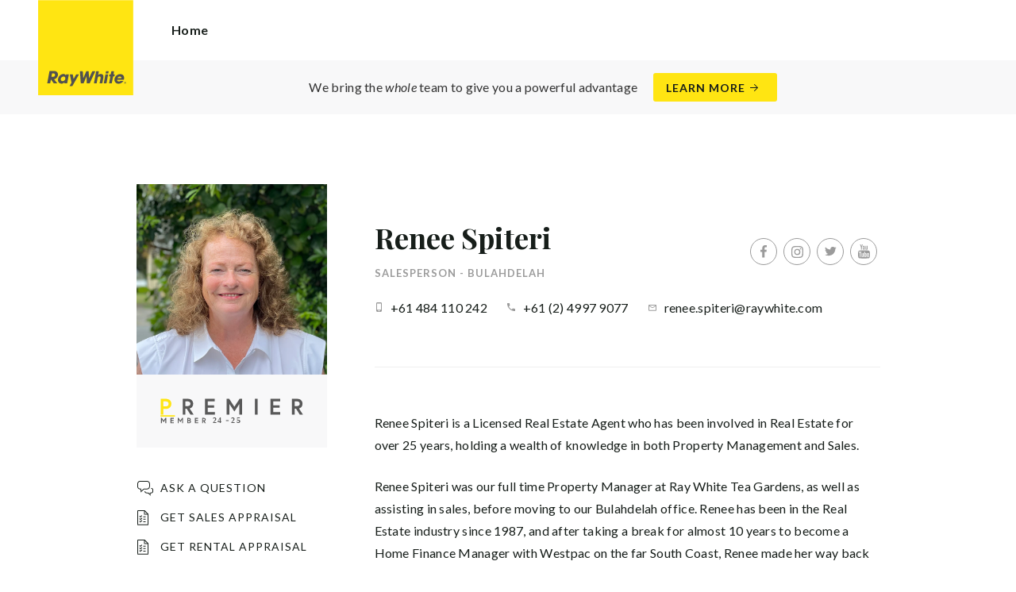

--- FILE ---
content_type: text/html; charset=utf-8
request_url: https://raywhiteteagardenshawksnest.com.au/agents/renee-spiteri/137843
body_size: 26571
content:
<!doctype html><html lang="en" class="no_js"><head prefix="og: http://ogp.me/ns# fb: http://ogp.me/ns/fb# place: http://ogp.me/ns/place# profile: http://ogp.me/ns/profile# business: http://ogp.me/ns/business#"><script>dataLayer = [{"analyticsTrackingId":"UA-29418837-38","ga4MeasurementId":"G-1S8CGWZNM2","enableCampaigntrack":false,"fbPixelIds":["1291727804187596"],"subTypeCode":"RWR","countryCode":"AU","zoneCode":"NSW"}];</script><script>(function(w,d,s,l,i){w[l]=w[l]||[];w[l].push({'gtm.start':
new Date().getTime(),event:'gtm.js'});var f=d.getElementsByTagName(s)[0],
j=d.createElement(s),dl=l!='dataLayer'?'&l='+l:'';j.async=true;j.src=
'https://www.googletagmanager.com/gtm.js?id='+i+dl;f.parentNode.insertBefore(j,f);
})(window,document,'script','dataLayer','GTM-T6DNFV');</script><title data-react-helmet="true">Renee Spiteri - Salesperson - Bulahdelah - Ray White Tea Gardens Hawks Nest</title><meta data-react-helmet="true" charSet="utf-8"/><meta data-react-helmet="true" name="viewport" content="width=device-width, initial-scale=1.0"/><meta data-react-helmet="true" name="mobile-web-app-capable" content="yes"/><meta data-react-helmet="true" name="description" content="Renee Spiteri is a Licensed Real Estate Agent who has been involved in Real Estate for over 25 years, holding a wealth of knowledge in both Property Management…"/><meta data-react-helmet="true" name="twitter:card" content="summary_large_image"/><meta data-react-helmet="true" name="twitter:site" content="@RayWhiteGroup"/><meta data-react-helmet="true" name="twitter:creator" content="@RayWhiteGroup"/><meta data-react-helmet="true" name="twitter:title" content="Renee Spiteri - Ray White Tea Gardens Hawks Nest"/><meta data-react-helmet="true" name="twitter:description" content="Renee Spiteri is a Licensed Real Estate Agent who has been involved in Real Estate for over 25 years, holding a wealth of knowledge in both Property Management and Sales. Renee Spiteri was our full…"/><meta data-react-helmet="true" name="twitter:image" content="https://cdn6.ep.dynamics.net/s3/rw-media/memberphotos/afc065fb-687d-431e-b6c0-6dc4bb3285dc.JPG?maxwidth=1280"/><meta data-react-helmet="true" property="og:type" content="profile"/><meta data-react-helmet="true" property="og:url" content="https://raywhiteteagardenshawksnest.com.au/agents/renee-spiteri/137843"/><meta data-react-helmet="true" property="og:title" content="Renee Spiteri - Ray White Tea Gardens Hawks Nest"/><meta data-react-helmet="true" property="og:description" content="Renee Spiteri is a Licensed Real Estate Agent who has been involved in Real Estate for over 25 years, holding a wealth of knowledge in both Property Management and Sales. Renee Spiteri was our full time Property Manager at Ray White Tea Gardens, as well as assisting in sales, before moving to our Bulahdelah office. Renee has been in the Real Estate industry since 1987, and after taking a break for almost 10 years to become a Home Finance Manager with Westpac on the far South Coast, Renee made her way back to Real Estate. Currently residing in the beautiful hilltops of Wootton with her family, Renee has already listed and sold property in the area and is very excited to further assist the locals in achieving their desired results. Additionally, Renee and her husband Paul have the local school bus, known as Bulahdelah Buses, and are part of the local RFS. When it comes to selling and buying real estate, it is best talking to the local agent. Renee is involved in all Residential &amp; Rural property sales, she has the motivation, honesty and knowledge to achieve excellent results for all clientele."/><meta data-react-helmet="true" property="og:site_name" content="Ray White Tea Gardens Hawks Nest"/><meta data-react-helmet="true" property="og:image" content="https://cdn6.ep.dynamics.net/s3/rw-media/memberphotos/afc065fb-687d-431e-b6c0-6dc4bb3285dc.JPG?bgcolor=595959&amp;height=630&amp;mode=pad&amp;quality=90&amp;scale=both&amp;width=1200&amp;_ext=.JPG"/><meta data-react-helmet="true" property="og:image:width" content="1200"/><meta data-react-helmet="true" property="og:image:height" content="630"/><meta data-react-helmet="true" property="profile:first_name" content="Renee"/><meta data-react-helmet="true" property="profile:last_name" content="Spiteri"/><meta data-react-helmet="true" property="profile:username" content="raywhitebulahdelah"/><link rel="preload" href="https://cdn5.ep.dynamics.net/__resources/css/956180011800a315f3c4.css" as="style"/><link rel="preload" href="https://cdn5.ep.dynamics.net/__resources/js/956180011800a315f3c4.js" as="script"/><link rel="preload" href="https://cdn5.ep.dynamics.net/__resources/css/91236b8b285a1fa26b5f.css" as="style"/><link rel="preload" href="https://cdn5.ep.dynamics.net/__resources/js/91236b8b285a1fa26b5f.js" as="script"/><link rel="preconnect" href="https://fonts.gstatic.com" crossorigin="anonymous"/><link rel="preconnect" href="https://cdn6.ep.dynamics.net"/><link rel="preconnect" href="https://cdn5.ep.dynamics.net"/><link rel="dns-prefetch" href="//fonts.gstatic.com"/><link rel="dns-prefetch" href="//cdn6.ep.dynamics.net"/><link rel="dns-prefetch" href="//cdn5.ep.dynamics.net"/><link rel="preload" href="https://fonts.googleapis.com/css?family=Lato:400,400i,700|Playfair+Display:700" as="style"/><link rel="preconnect" href="https://fonts.googleapis.com"/><link rel="dns-prefetch" href="//fonts.googleapis.com"/><link rel="preconnect" href="https://tea-gardens-hawks-nest.rwoffice1.com"/><link rel="dns-prefetch" href="//tea-gardens-hawks-nest.rwoffice1.com"/><script data-react-helmet="true" type="application/ld+json">{
  "@context": "https://schema.org",
  "@type": "Person",
  "name": "Renee Spiteri - Ray White Tea Gardens Hawks Nest",
  "givenName": "Renee",
  "familyName": "Spiteri",
  "telephone": "+61 484 110 242",
  "email": "mailto:renee.spiteri@raywhite.com",
  "jobTitle": "Salesperson - Bulahdelah",
  "image": "https://cdn6.ep.dynamics.net/s3/rw-media/memberphotos/afc065fb-687d-431e-b6c0-6dc4bb3285dc.JPG?maxwidth=1280",
  "sameAs": [
    "https://www.facebook.com/raywhitebulahdelah",
    "https://twitter.com/RayWhiteGroup",
    "https://www.youtube.com/c/raywhite",
    "https://www.instagram.com/raywhitebulahdelah/"
  ],
  "description": "Renee Spiteri is a Licensed Real Estate Agent who has been involved in Real Estate for over 25 years, holding a wealth of knowledge in both Property Management and Sales. Renee Spiteri was our full time Property Manager at Ray White Tea Gardens, as well as assisting in sales, before moving to our Bulahdelah office. Renee has been in the Real Estate industry since 1987, and after taking a break for almost 10 years to become a Home Finance Manager with Westpac on the far South Coast, Renee made her way back to Real Estate. Currently residing in the beautiful hilltops of Wootton with her family, Renee has already listed and sold property in the area and is very excited to further assist the locals in achieving their desired results. Additionally, Renee and her husband Paul have the local school bus, known as Bulahdelah Buses, and are part of the local RFS. When it comes to selling and buying real estate, it is best talking to the local agent. Renee is involved in all Residential & Rural property sales, she has the motivation, honesty and knowledge to achieve excellent results for all clientele.",
  "url": "https://raywhiteteagardenshawksnest.com.au/agents/renee-spiteri/137843"
}</script><link href="https://cdn5.ep.dynamics.net/__resources/css/956180011800a315f3c4.css" rel="stylesheet" type="text/css"/><link href="https://cdn5.ep.dynamics.net/__resources/css/91236b8b285a1fa26b5f.css" rel="stylesheet" type="text/css"/><link href="https://fonts.googleapis.com/css?family=Lato:400,400i,700|Playfair+Display:700" rel="stylesheet"/><link rel="apple-touch-icon" sizes="180x180" href="https://www.raywhite.com/apple-touch-icon.png"/><link rel="icon" type="image/png" sizes="32x32" href="https://www.raywhite.com/favicon-32x32.png"/><link rel="icon" type="image/png" sizes="16x16" href="https://www.raywhite.com/favicon-16x16.png"/></head><body class="theme_residential"><noscript><iframe title="Tag Manager" src="//www.googletagmanager.com/ns.html?id=GTM-T6DNFV" height="0" width="0" style="display:none;visibility:hidden"></iframe></noscript><script async="">window.document.body.parentElement.classList.remove("no_js");</script><script async="">
                (function () {
                  var primary = "raywhiteteagardenshawksnest.com.au";
                  if (window.location.hostname === primary) return;
                  window.location.hostname = primary;
                })();
              </script><div id="app"><div class="wrapper" data-reactroot=""><header class="main_header with_banner"><div class="header_logo_wrap"><span class="menu_toggle hide_charlie">Menu</span><nav class="mini_nav show_charlie"><ul><li><a href="/">Home</a></li></ul></nav><a class="logo" href="/"><span>Ray White Tea Gardens Hawks Nest</span></a><span class="onlyprint printlogo"><svg xmlns="http://www.w3.org/2000/svg" width="120" height="120" viewBox="0 0 120 120"><g fill="none"><polygon fill="#FFE512" points=".034 120 119.826 120 119.826 .174 .034 .174"></polygon><path fill="#52524F" d="M48.388169,93.6259155 C48.388169,93.6259155 48.0478873,93.6259155 47.8822535,93.9233803 L44.9132394,99.2535211 C44.9132394,99.2535211 44.7476056,99.5509859 44.6833803,99.2169014 L43.675493,93.96 C43.675493,93.96 43.6112676,93.6259155 43.2709859,93.6259155 L40.3030986,93.6259155 C40.3030986,93.6259155 39.9628169,93.6259155 40.0304225,93.9594366 L42.0247887,103.828169 C42.0247887,103.828169 42.091831,104.16169 41.9239437,104.457465 L39.748169,108.290704 C39.748169,108.290704 39.5797183,108.586479 39.92,108.586479 L42.7307042,108.586479 C42.7307042,108.586479 43.0709859,108.586479 43.24,108.290704 L51.4298592,93.9216901 C51.4298592,93.9216901 51.5983099,93.6259155 51.2580282,93.6259155 L48.388169,93.6259155 L48.388169,93.6259155 Z M53.0073239,89.8140845 C53.0073239,89.8140845 52.6670423,89.8140845 52.691831,90.1532394 L53.7509859,104.716056 C53.7509859,104.716056 53.7757746,105.055211 54.1160563,105.055211 L56.9588732,105.055211 C56.9588732,105.055211 57.2991549,105.055211 57.4270423,104.739718 L60.9070423,96.1425352 C60.9070423,96.1425352 61.0343662,95.8270423 61.0461972,96.1673239 L61.3430986,104.71493 C61.3430986,104.71493 61.3549296,105.055211 61.6952113,105.055211 L64.6574648,105.055211 C64.6574648,105.055211 64.9983099,105.055211 65.1408451,104.746479 L71.9042254,90.1228169 C71.9042254,90.1228169 72.0473239,89.8140845 71.7070423,89.8140845 L68.6022535,89.8140845 C68.6022535,89.8140845 68.2619718,89.8140845 68.1183099,90.1222535 L64.2985915,98.3138028 C64.2985915,98.3138028 64.1549296,98.6219718 64.136338,98.2822535 L63.6901408,90.1538028 C63.6901408,90.1538028 63.6715493,89.8140845 63.3312676,89.8140845 L61.0292958,89.8140845 C61.0292958,89.8140845 60.6884507,89.8140845 60.555493,90.1273239 L57.0704225,98.3087324 C57.0704225,98.3087324 56.9369014,98.6219718 56.9115493,98.2828169 L56.3138028,90.1532394 C56.3138028,90.1532394 56.2884507,89.8140845 55.948169,89.8140845 L53.0073239,89.8140845 L53.0073239,89.8140845 Z M70.383662,104.720563 C70.383662,104.720563 70.3216901,105.055211 70.6619718,105.055211 L73.404507,105.055211 C73.404507,105.055211 73.7453521,105.055211 73.8067606,104.720563 L74.9171831,98.7138028 C75.0214085,98.1571831 75.3746479,96.1966197 77.2895775,96.1966197 C79.1233803,96.1966197 78.7459155,98.2811268 78.6467606,98.8338028 L77.5543662,104.720563 C77.5543662,104.720563 77.491831,105.055211 77.8326761,105.055211 L80.571831,105.055211 C80.571831,105.055211 80.9126761,105.055211 80.9746479,104.720563 L82.0957746,98.6726761 C82.4760563,96.6326761 82.5594366,95.6253521 81.8,94.4912676 C81.2394366,93.6259155 80.0157746,93.2343662 78.924507,93.2343662 C77.703662,93.2343662 76.4783099,93.6478873 75.7126761,94.6777465 L75.6901408,94.6777465 C75.6901408,94.6777465 75.668169,94.6777465 75.7301408,94.3430986 L76.5087324,90.1487324 C76.5087324,90.1487324 76.5707042,89.8140845 76.2304225,89.8140845 L73.4912676,89.8140845 C73.4912676,89.8140845 73.1509859,89.8140845 73.0890141,90.1487324 L70.383662,104.720563 L70.383662,104.720563 Z M88.1825352,94.0101408 C88.1825352,94.0101408 88.244507,93.675493 87.9042254,93.675493 L85.1667606,93.675493 C85.1667606,93.675493 84.8264789,93.675493 84.7639437,94.0101408 L82.7684507,104.774648 C82.7684507,104.774648 82.7064789,105.109296 83.0467606,105.109296 L85.7847887,105.109296 C85.7847887,105.109296 86.1256338,105.109296 86.1876056,104.774648 L88.1825352,94.0101408 L88.1825352,94.0101408 Z M88.8884507,90.1994366 C88.8884507,90.1994366 88.9504225,89.8647887 88.6095775,89.8647887 L85.8738028,89.8647887 C85.8738028,89.8647887 85.5335211,89.8647887 85.4715493,90.1994366 L85.1149296,92.1256338 C85.1149296,92.1256338 85.0529577,92.4602817 85.3932394,92.4602817 L88.1295775,92.4602817 C88.1295775,92.4602817 88.4698592,92.4602817 88.531831,92.1256338 L88.8884507,90.1994366 L88.8884507,90.1994366 Z M95.6095775,90.1994366 C95.6095775,90.1994366 95.6715493,89.8647887 95.3312676,89.8647887 L92.5921127,89.8647887 C92.5921127,89.8647887 92.251831,89.8647887 92.1898592,90.1994366 L91.5430986,93.675493 L90.195493,93.675493 C90.195493,93.675493 89.8546479,93.675493 89.7926761,94.0101408 L89.3740845,96.2726761 L90.7211268,96.2726761 C90.7211268,96.2726761 91.0614085,96.2726761 90.9994366,96.6073239 L89.4873239,104.774648 C89.4873239,104.774648 89.4253521,105.109296 89.7656338,105.109296 L92.503662,105.109296 C92.503662,105.109296 92.844507,105.109296 92.9064789,104.774648 L94.4822535,96.2726761 L95.7915493,96.2726761 C95.7915493,96.2726761 96.131831,96.2726761 96.1938028,95.9380282 L96.6101408,93.675493 L95.3064789,93.675493 C95.3064789,93.675493 94.9656338,93.675493 95.0276056,93.3408451 L95.6095775,90.1994366 L95.6095775,90.1994366 Z M28.5740845,99.3740845 C28.8135211,98.0760563 29.983662,96.4270423 31.9425352,96.4270423 C33.8794366,96.4270423 34.5408451,97.9492958 34.2884507,99.3329577 C34.08,100.444507 33.0264789,102.258028 30.8822535,102.258028 C28.8197183,102.258028 28.3752113,100.444507 28.5740845,99.3740845 L28.5740845,99.3740845 Z M38.7014085,93.9605634 C38.7014085,93.9605634 38.7633803,93.6259155 38.4230986,93.6259155 L35.3430986,93.6259155 L35.0146479,95.0816901 C34.731831,94.3808451 33.9143662,93.2343662 32.0383099,93.2343662 C28.9904225,93.2343662 25.8557746,95.5808451 25.1611268,99.3329577 C24.5532394,102.607887 26.1487324,105.450141 29.7752113,105.450141 C31.1126761,105.450141 32.5560563,104.575211 33.3374648,103.464225 L33.1008451,104.721127 C33.1008451,104.721127 33.0377465,105.055211 33.3780282,105.055211 L36.303662,105.055211 C36.303662,105.055211 36.644507,105.055211 36.7064789,104.720563 L38.7014085,93.9605634 L38.7014085,93.9605634 Z M99.9092958,98.404507 C100.180845,97.7256338 101.097465,96.4495775 102.867042,96.4495775 C104.64,96.4495775 105.080563,97.7256338 105.091831,98.0647887 C105.091831,98.0647887 105.103662,98.404507 104.76338,98.404507 L99.9092958,98.404507 Z M103.874366,101.88169 C103.288451,102.478873 102.814085,102.670423 101.764507,102.670423 C100.427042,102.670423 99.4135211,101.982535 99.4591549,100.624789 L107.688451,100.624789 C107.688451,100.624789 108.028732,100.624789 108.07493,100.490141 C108.120563,100.356056 108.224789,99.9802817 108.308732,99.5290141 C108.950986,96.0450704 106.899718,93.3577465 103.414648,93.3577465 C99.9357746,93.3577465 96.8884507,96.228169 96.2980282,99.4247887 C95.6647887,102.823099 97.9543662,105.478873 101.232113,105.478873 C102.401127,105.478873 103.599437,105.317746 104.67493,104.635493 C105.766197,103.978592 106.882817,103.157183 107.492958,102.170704 C107.492958,102.170704 107.672113,101.88169 107.331831,101.88169 L103.874366,101.88169 L103.874366,101.88169 Z M17.5932394,92.4259155 L19.0152113,92.4259155 C20.9228169,92.4952113 21.623662,93.468169 21.3684507,94.8484507 C21.2315493,95.5904225 20.6230986,96.8980282 18.1211268,96.8377465 L17.0828169,96.8377465 C17.0828169,96.8377465 16.7425352,96.8377465 16.8073239,96.503662 L17.5932394,92.4259155 L17.5932394,92.4259155 Z M11.5419718,104.720563 C11.5419718,104.720563 11.4794366,105.055211 11.8202817,105.055211 L14.8659155,105.055211 C14.8659155,105.055211 15.2061972,105.055211 15.268169,104.720563 L16.1205634,100.134648 L16.1397183,100.134648 C16.1397183,100.134648 16.1583099,100.134648 16.3611268,100.408451 L19.6005634,104.781972 C19.6005634,104.781972 19.8028169,105.055211 20.1430986,105.055211 L23.9109859,105.055211 C23.9109859,105.055211 24.2512676,105.055211 24.0366197,104.790986 L20.2591549,100.134085 C20.2591549,100.134085 20.044507,99.8698592 20.3814085,99.8214085 C22.9042254,99.4591549 24.6304225,96.7870423 24.9543662,95.0343662 C25.244507,93.468169 25.0140845,92.1194366 23.8833803,90.8878873 C22.5915493,89.4884507 21.4,89.5076056 19.1785915,89.583662 L14.6991549,89.583662 C14.6991549,89.583662 14.3588732,89.583662 14.2969014,89.9183099 L11.5419718,104.720563 L11.5419718,104.720563 Z M109.305352,104.251831 L109.547606,104.251831 C109.752113,104.251831 109.939718,104.241127 109.939718,104.006197 C109.939718,103.808451 109.769014,103.777465 109.612394,103.777465 L109.305352,103.777465 L109.305352,104.251831 L109.305352,104.251831 Z M109.073239,103.589859 L109.649577,103.589859 C110.004507,103.589859 110.171268,103.729577 110.171268,104.016901 C110.171268,104.285634 110.000563,104.39831 109.779718,104.421972 L110.20507,105.08 L109.95662,105.08 L109.550423,104.438873 L109.305352,104.438873 L109.305352,105.08 L109.073239,105.08 L109.073239,103.589859 L109.073239,103.589859 Z M109.571268,105.424225 C110.161127,105.424225 110.618028,104.953803 110.618028,104.330141 C110.618028,103.72 110.161127,103.249014 109.571268,103.249014 C108.974085,103.249014 108.517183,103.72 108.517183,104.330141 C108.517183,104.953803 108.974085,105.424225 109.571268,105.424225 Z M109.571268,103.061408 C110.267042,103.061408 110.850141,103.610141 110.850141,104.330141 C110.853014,104.67045 110.71929,104.997695 110.478911,105.238603 C110.238533,105.479511 109.911582,105.613955 109.571268,105.611831 C109.230063,105.614854 108.901899,105.480917 108.660251,105.240011 C108.418603,104.999104 108.283659,104.671353 108.285634,104.330141 C108.285634,103.610141 108.872113,103.061408 109.571268,103.061408 L109.571268,103.061408 Z"></path></g></svg></span></div><div class="beyondthebricks">We bring the <i>whole</i> team to give you a powerful advantage<br class="hide_bravo"/> <a class="btn brand_btn" href="https://www.raywhite.com/we-bring-the-whole-team?orgId=2137&amp;utm_campaign=no33_the_movie&amp;utm_content=Top%20Banner&amp;utm_medium=referral&amp;utm_source=RW%20Office%20Site" target="_blank" rel="noopener" data-ev-on="click" data-ev-category="Ray White Now" data-ev-action="Click" data-ev-label="Learn More"><span class="anchor mini" data-ev-on="click" data-ev-category="Ray White Now" data-ev-action="Click" data-ev-label="Learn More">Learn More</span></a></div><div><div class="menu_wrap" tabindex="0"><div class="menu"><div class="menu_header"><span class="menu_close">Close</span><a class="logo" href="/"></a><span class="menu_title">Tea Gardens Hawks Nest</span></div><div class="loader"><span class="sr_only">Loading...</span></div><div class="menu_footer"><span class="btn invisible_light no_arrow">Contact Us</span></div></div></div></div></header><article class="pg_agent"><div class="inner"><div class="agent_meta_wrap"><div class="agent_image_wrap"><div class="agent_image"><div class="responsive_image_wrapper loading" style="padding-bottom:100%;background-color:#EFEFEF" id="000000"><picture><source srcSet="https://cdn6.ep.dynamics.net/s3/rw-media/memberphotos/afc065fb-687d-431e-b6c0-6dc4bb3285dc.JPG?height=375&amp;maxheight=2841&amp;maxwidth=2841&amp;quality=90&amp;scale=both&amp;width=375&amp;format=webp 375w, https://cdn6.ep.dynamics.net/s3/rw-media/memberphotos/afc065fb-687d-431e-b6c0-6dc4bb3285dc.JPG?height=390&amp;maxheight=2841&amp;maxwidth=2841&amp;quality=90&amp;scale=both&amp;width=390&amp;format=webp 390w, https://cdn6.ep.dynamics.net/s3/rw-media/memberphotos/afc065fb-687d-431e-b6c0-6dc4bb3285dc.JPG?height=414&amp;maxheight=2841&amp;maxwidth=2841&amp;quality=90&amp;scale=both&amp;width=414&amp;format=webp 414w, https://cdn6.ep.dynamics.net/s3/rw-media/memberphotos/afc065fb-687d-431e-b6c0-6dc4bb3285dc.JPG?height=430&amp;maxheight=2841&amp;maxwidth=2841&amp;quality=90&amp;scale=both&amp;width=430&amp;format=webp 430w, https://cdn6.ep.dynamics.net/s3/rw-media/memberphotos/afc065fb-687d-431e-b6c0-6dc4bb3285dc.JPG?height=750&amp;maxheight=2841&amp;maxwidth=2841&amp;quality=90&amp;scale=both&amp;width=750&amp;format=webp 750w, https://cdn6.ep.dynamics.net/s3/rw-media/memberphotos/afc065fb-687d-431e-b6c0-6dc4bb3285dc.JPG?height=780&amp;maxheight=2841&amp;maxwidth=2841&amp;quality=90&amp;scale=both&amp;width=780&amp;format=webp 780w, https://cdn6.ep.dynamics.net/s3/rw-media/memberphotos/afc065fb-687d-431e-b6c0-6dc4bb3285dc.JPG?height=828&amp;maxheight=2841&amp;maxwidth=2841&amp;quality=90&amp;scale=both&amp;width=828&amp;format=webp 828w" sizes="(min-width: 856px) 856px, 100vw" type="image/webp" media="(min-width: 1px)"/><noscript><img class="image_deferred image_fadein" src="https://cdn6.ep.dynamics.net/s3/rw-media/memberphotos/afc065fb-687d-431e-b6c0-6dc4bb3285dc.JPG?height=856&amp;maxheight=2841&amp;maxwidth=2841&amp;quality=90&amp;scale=both&amp;width=856&amp;format=jpg" srcSet="https://cdn6.ep.dynamics.net/s3/rw-media/memberphotos/afc065fb-687d-431e-b6c0-6dc4bb3285dc.JPG?height=375&amp;maxheight=2841&amp;maxwidth=2841&amp;quality=90&amp;scale=both&amp;width=375&amp;format=jpg 375w, https://cdn6.ep.dynamics.net/s3/rw-media/memberphotos/afc065fb-687d-431e-b6c0-6dc4bb3285dc.JPG?height=390&amp;maxheight=2841&amp;maxwidth=2841&amp;quality=90&amp;scale=both&amp;width=390&amp;format=jpg 390w, https://cdn6.ep.dynamics.net/s3/rw-media/memberphotos/afc065fb-687d-431e-b6c0-6dc4bb3285dc.JPG?height=414&amp;maxheight=2841&amp;maxwidth=2841&amp;quality=90&amp;scale=both&amp;width=414&amp;format=jpg 414w, https://cdn6.ep.dynamics.net/s3/rw-media/memberphotos/afc065fb-687d-431e-b6c0-6dc4bb3285dc.JPG?height=430&amp;maxheight=2841&amp;maxwidth=2841&amp;quality=90&amp;scale=both&amp;width=430&amp;format=jpg 430w, https://cdn6.ep.dynamics.net/s3/rw-media/memberphotos/afc065fb-687d-431e-b6c0-6dc4bb3285dc.JPG?height=750&amp;maxheight=2841&amp;maxwidth=2841&amp;quality=90&amp;scale=both&amp;width=750&amp;format=jpg 750w, https://cdn6.ep.dynamics.net/s3/rw-media/memberphotos/afc065fb-687d-431e-b6c0-6dc4bb3285dc.JPG?height=780&amp;maxheight=2841&amp;maxwidth=2841&amp;quality=90&amp;scale=both&amp;width=780&amp;format=jpg 780w, https://cdn6.ep.dynamics.net/s3/rw-media/memberphotos/afc065fb-687d-431e-b6c0-6dc4bb3285dc.JPG?height=828&amp;maxheight=2841&amp;maxwidth=2841&amp;quality=90&amp;scale=both&amp;width=828&amp;format=jpg 828w" sizes="(min-width: 856px) 856px, 100vw" alt="Renee Spiteri"/></noscript><img class="image_deferred hide_no_js" src="https://cdn6.ep.dynamics.net/s3/rw-media/memberphotos/afc065fb-687d-431e-b6c0-6dc4bb3285dc.JPG?height=856&amp;maxheight=2841&amp;maxwidth=2841&amp;quality=90&amp;scale=both&amp;width=856&amp;format=jpg" srcSet="https://cdn6.ep.dynamics.net/s3/rw-media/memberphotos/afc065fb-687d-431e-b6c0-6dc4bb3285dc.JPG?height=375&amp;maxheight=2841&amp;maxwidth=2841&amp;quality=90&amp;scale=both&amp;width=375&amp;format=jpg 375w, https://cdn6.ep.dynamics.net/s3/rw-media/memberphotos/afc065fb-687d-431e-b6c0-6dc4bb3285dc.JPG?height=390&amp;maxheight=2841&amp;maxwidth=2841&amp;quality=90&amp;scale=both&amp;width=390&amp;format=jpg 390w, https://cdn6.ep.dynamics.net/s3/rw-media/memberphotos/afc065fb-687d-431e-b6c0-6dc4bb3285dc.JPG?height=414&amp;maxheight=2841&amp;maxwidth=2841&amp;quality=90&amp;scale=both&amp;width=414&amp;format=jpg 414w, https://cdn6.ep.dynamics.net/s3/rw-media/memberphotos/afc065fb-687d-431e-b6c0-6dc4bb3285dc.JPG?height=430&amp;maxheight=2841&amp;maxwidth=2841&amp;quality=90&amp;scale=both&amp;width=430&amp;format=jpg 430w, https://cdn6.ep.dynamics.net/s3/rw-media/memberphotos/afc065fb-687d-431e-b6c0-6dc4bb3285dc.JPG?height=750&amp;maxheight=2841&amp;maxwidth=2841&amp;quality=90&amp;scale=both&amp;width=750&amp;format=jpg 750w, https://cdn6.ep.dynamics.net/s3/rw-media/memberphotos/afc065fb-687d-431e-b6c0-6dc4bb3285dc.JPG?height=780&amp;maxheight=2841&amp;maxwidth=2841&amp;quality=90&amp;scale=both&amp;width=780&amp;format=jpg 780w, https://cdn6.ep.dynamics.net/s3/rw-media/memberphotos/afc065fb-687d-431e-b6c0-6dc4bb3285dc.JPG?height=828&amp;maxheight=2841&amp;maxwidth=2841&amp;quality=90&amp;scale=both&amp;width=828&amp;format=jpg 828w" sizes="(min-width: 856px) 856px, 100vw" alt="Renee Spiteri"/></picture></div></div><div class="show_bravo"><div class="elite"><img src="https://cdn6.ep.dynamics.net/award-pictures/awd_Premier%20Logo%2024-25_RGB_-01.svg" alt="Award"/></div></div><div class="show_bravo agent_contact_links"><a class="mini anchor agent_contact_link_question" data-ev-on="click" data-ev-category="Ask Question" data-ev-action="Open" data-ev-label="Renee Spiteri">Ask a question</a><a class="mini anchor agent_contact_link_appraisal" data-ev-on="click" data-ev-category="Appraisal" data-ev-action="Open" data-ev-label="Renee Spiteri">Get Sales Appraisal</a></div></div><div class="agent_details"><div class="agent_name_wrap"><div class="agent_name"><h1 class="charlie">Renee Spiteri</h1><h2 class="micro muted">Salesperson - Bulahdelah</h2></div><div class="agent_social show_bravo"><ul class="social circle"><li class="social_facebook"><a href="https://www.facebook.com/raywhitebulahdelah" target="_blank" rel="noopener noreferrer" data-ev-on="click" data-ev-category="Outbound" data-ev-action="Follow" data-ev-label="Facebook"><span>Facebook</span></a></li><li class="social_instagram"><a href="https://www.instagram.com/raywhitebulahdelah/" target="_blank" rel="noopener noreferrer" data-ev-on="click" data-ev-category="Outbound" data-ev-action="Follow" data-ev-label="Instagram"><span>Instagram</span></a></li><li class="social_twitter"><a href="https://twitter.com/RayWhiteGroup" target="_blank" rel="noopener noreferrer" data-ev-on="click" data-ev-category="Outbound" data-ev-action="Follow" data-ev-label="Twitter"><span>Twitter</span></a></li><li class="social_youtube"><a href="https://www.youtube.com/c/raywhite" target="_blank" rel="noopener noreferrer" data-ev-on="click" data-ev-category="Outbound" data-ev-action="Follow" data-ev-label="Youtube"><span>Youtube</span></a></li></ul></div><div class="agent_contact_button centered_text hide_bravo"><a class="btn agent_profile_cta" data-ev-on="click" data-ev-category="Appraisal" data-ev-action="Open" data-ev-label="Renee Spiteri">Get Sales Appraisal</a><a class="btn agent_profile_cta" data-ev-on="click" data-ev-category="Ask Question" data-ev-action="Open" data-ev-label="Renee Spiteri">Contact Renee</a></div></div><div class="hide_bravo"><div class="elite"><img src="https://cdn6.ep.dynamics.net/award-pictures/awd_Premier%20Logo%2024-25_RGB_-01.svg" alt="Award"/></div></div><div class="agent_contact_details"><div><div class="agent_contact_label mobile"><span class="muted">Mobile:</span></div><div class="agent_contact_detail"><span><a href="tel:+61 484 110 242" data-ev-on="click" data-ev-category="Tel" data-ev-action="Call" data-ev-label="Renee Spiteri">+61 484 110 242</a></span></div></div><div><div class="agent_contact_label landline"><span class="muted">Phone:</span></div><div class="agent_contact_detail"><span><a href="tel:+61 (2) 4997 9077" data-ev-on="click" data-ev-category="Tel" data-ev-action="Call" data-ev-label="Renee Spiteri">+61 (2) 4997 9077</a></span></div></div><div><div class="agent_contact_label email"><span class="muted">Email:</span></div><div class="agent_contact_detail"><span><span role="button" tabindex="0" data-ev-on="click" data-ev-category="Agent Page Email" data-ev-action="Click" data-ev-label="Renee Spiteri">renee.spiteri@raywhite.com</span></span></div></div></div><div class="agent_social hide_bravo"><ul class="social circle"><li class="social_facebook"><a href="https://www.facebook.com/raywhitebulahdelah" target="_blank" rel="noopener noreferrer" data-ev-on="click" data-ev-category="Outbound" data-ev-action="Follow" data-ev-label="Facebook"><span>Facebook</span></a></li><li class="social_instagram"><a href="https://www.instagram.com/raywhitebulahdelah/" target="_blank" rel="noopener noreferrer" data-ev-on="click" data-ev-category="Outbound" data-ev-action="Follow" data-ev-label="Instagram"><span>Instagram</span></a></li><li class="social_twitter"><a href="https://twitter.com/RayWhiteGroup" target="_blank" rel="noopener noreferrer" data-ev-on="click" data-ev-category="Outbound" data-ev-action="Follow" data-ev-label="Twitter"><span>Twitter</span></a></li><li class="social_youtube"><a href="https://www.youtube.com/c/raywhite" target="_blank" rel="noopener noreferrer" data-ev-on="click" data-ev-category="Outbound" data-ev-action="Follow" data-ev-label="Youtube"><span>Youtube</span></a></li></ul></div><div class="agent_bio"><div class="agent_bio_content"><div><p>Renee Spiteri is a Licensed Real Estate Agent who has been involved in Real Estate for over&nbsp;25 years, holding a wealth of knowledge in both Property Management and Sales.</p><p>Renee Spiteri was our full time Property Manager at Ray White Tea Gardens, as well as assisting in sales, before moving to our Bulahdelah office. Renee has been in the Real Estate industry since 1987, and after taking a break for almost 10 years to become a Home Finance Manager with Westpac on the far South Coast, Renee made her way back to Real Estate. Currently residing in the beautiful hilltops of Wootton with her family, Renee has already listed and sold property in the area and is very excited to further assist the locals in achieving their desired results.&nbsp;Additionally, Renee and her husband Paul have the local school bus, known as Bulahdelah Buses, and are part of the local RFS. When it comes to selling and buying real estate, it is best talking to the local agent.</p><p>Renee is involved in all Residential &amp; Rural property sales, she has the motivation, honesty and knowledge to achieve excellent results for all clientele.</p></div></div><div class="agent_awards" id="awards"><h4 class="mini bold_font">Awards</h4><div><ul><li>2024/2025 - Premier Performer</li></ul></div></div></div></div></div></div><div class="agent_sections_wrap" id="market" style="min-height:70vh"><div class="inner_lg"><div class="agent_sections_inner"><span class="mini muted">In the market</span><h2 class="charie centered_text">Renee<!-- -->&#x27;s <!-- -->Listings</h2><div class="switcher_wrap"><div class="switcher"><span class="" data-ev-on="click" data-ev-category="Agent Listings" data-ev-action="View" data-ev-label="Testimonials">Testimonials</span></div></div><div class="agent_sections"></div></div></div></div></article><footer id="footer" class="main_footer"><div class="inner_lg"><div class="footer_button_bar tbl"><div class="tbc"><a class="logo footer_logo" href="/"><span>Ray White</span></a></div><div class="tbc"><a class="btn light" data-ev-on="click" data-ev-category="Appraisal" data-ev-action="Open" data-ev-label="Site">Book a Free Appraisal</a><a class="btn invisible_light" data-ev-on="click" data-ev-category="Ask Question" data-ev-action="Open" data-ev-label="Site">Contact Us</a></div><div class="tbc footer_social"><ul class="social circle"><li class="social_facebook"><a href="https://www.facebook.com/raywhiteteagardenshawksnest" target="_blank" rel="noopener noreferrer" data-ev-on="click" data-ev-category="Outbound" data-ev-action="Follow" data-ev-label="Facebook"><span>Facebook</span></a></li><li class="social_instagram"><a href="https://www.instagram.com/raywhiteteagardenshawksnest/" target="_blank" rel="noopener noreferrer" data-ev-on="click" data-ev-category="Outbound" data-ev-action="Follow" data-ev-label="Instagram"><span>Instagram</span></a></li><li class="social_twitter"><a href="https://twitter.com/RayWhiteGroup?ref_src=twsrc%5Egoogle%7Ctwcamp%5Eserp%7Ctwgr%5Eauthor" target="_blank" rel="noopener noreferrer" data-ev-on="click" data-ev-category="Outbound" data-ev-action="Follow" data-ev-label="Twitter"><span>Twitter</span></a></li><li class="social_youtube"><a href="https://www.youtube.com/user/raywhitespotlight" target="_blank" rel="noopener noreferrer" data-ev-on="click" data-ev-category="Outbound" data-ev-action="Follow" data-ev-label="Youtube"><span>Youtube</span></a></li></ul></div></div><div class="footer_nav_bar tbl"><div class="tbc"><div class="footer_offices"><div class="footer_office"><a href="/about/ray-white-tea-gardens-hawks-nest/2137"><h4 class="foxtrot">Ray White Tea Gardens Hawks Nest</h4></a><p class="footer_office_address"><span>83 Marine Drive</span><br/>Tea Gardens<!-- -->, NSW <!-- -->2324</p><ul class="footer_office_contact"><li class="contact_link_landline"><span><a href="tel:+61 (2) 4997 1300" data-ev-on="click" data-ev-category="Tel" data-ev-action="Call" data-ev-label="Ray White Tea Gardens Hawks Nest">+61 (2) 4997 1300</a></span></li><li class="contact_link_email"><span><a>teagardenshawksnest.nsw@raywhite.com</a></span></li></ul></div><div class="footer_office"><a href="/about/ray-white-bulahdelah/3483"><h4 class="foxtrot">Ray White Bulahdelah</h4></a><p class="footer_office_address"><span>67 Stroud Street</span><br/>Bulahdelah<!-- -->, NSW <!-- -->2423</p><ul class="footer_office_contact"><li class="contact_link_landline"><span><a href="tel:+61 (2)  4997 9077" data-ev-on="click" data-ev-category="Tel" data-ev-action="Call" data-ev-label="Ray White Bulahdelah">+61 (2)  4997 9077</a></span></li><li class="contact_link_email"><span><a>bulahdelah.nsw@raywhite.com</a></span></li></ul></div></div><div class="hide_charlie footer_office_social"><ul class="social circle"><li class="social_facebook"><a href="https://www.facebook.com/raywhiteteagardenshawksnest" target="_blank" rel="noopener noreferrer" data-ev-on="click" data-ev-category="Outbound" data-ev-action="Follow" data-ev-label="Facebook"><span>Facebook</span></a></li><li class="social_instagram"><a href="https://www.instagram.com/raywhiteteagardenshawksnest/" target="_blank" rel="noopener noreferrer" data-ev-on="click" data-ev-category="Outbound" data-ev-action="Follow" data-ev-label="Instagram"><span>Instagram</span></a></li><li class="social_twitter"><a href="https://twitter.com/RayWhiteGroup?ref_src=twsrc%5Egoogle%7Ctwcamp%5Eserp%7Ctwgr%5Eauthor" target="_blank" rel="noopener noreferrer" data-ev-on="click" data-ev-category="Outbound" data-ev-action="Follow" data-ev-label="Twitter"><span>Twitter</span></a></li><li class="social_youtube"><a href="https://www.youtube.com/user/raywhitespotlight" target="_blank" rel="noopener noreferrer" data-ev-on="click" data-ev-category="Outbound" data-ev-action="Follow" data-ev-label="Youtube"><span>Youtube</span></a></li></ul></div></div><div class="tbc"></div></div><div class="back_top"><a href="#app">Back to top</a></div><div class="footer_copyright_bar muted tbl"><div class="tbc"><p class="copyright">©<!-- --> <!-- -->Ray White Tea Gardens Hawks Nest<!-- -->.<!-- --> <!-- -->Based in Tea Gardens.</p></div><div class="tbc"></div></div></div></footer></div></div><script>window.INITIAL_STATE = {"config":{"blogId":1067,"baseDomain":"tea-gardens-hawks-nest.rwoffice1.com","primaryOrganisationId":2137,"primaryDomain":"raywhiteteagardenshawksnest.com.au","organisationIds":[2137,3483],"domains":["tea-gardens-hawks-nest.rwoffice1.com","raywhitebulahdelah.com","raywhitebulahdelah.com.au","raywhitehawksnest.com.au","raywhiteteagardens.com.au","raywhiteteagardenshawksnest.com","raywhiteteagardenshawksnest.com.au","staging.raywhiteteagardenshawksnest.com.au"],"options":{"title":"Tea Gardens Hawks Nest","analyticsTrackingId":"UA-29418837-38","agents":{"hidden":[101878,127252,138136,127261],"sort":[73637,73652,115866,137843,126741,99369,127730,101878,127252,138136,127261],"newAgents":"show"},"agentShowTransactions":"office","useViewingTracker":false,"useHomeLive":false,"tenancyPortalCode":"","beforeYouBidId":"RWTEAGARDEN","oneFormId":"","snugTeamId":"QJQGMYZI","tenancyTrackerSubdomain":"","tenappId":"","showLoanMarketCalculator":false,"integrateSyndicatedNews":true,"mdPushContacts":true,"offices":{"display":{"teagardenshawksn.nsw":"on","bulahdelah.nsw":"on"}},"podiumId":"ca475dd8-76fa-4717-be62-f971d8c85c6e","ga4MeasurementId":"G-1S8CGWZNM2","enableRentalForms":true,"inspectRealEstate":{"account":"","rent":false,"sell":false},"tenancyPortalBooking":false,"brokers":{"showOnPdp":false,"showInTeam":false,"ids":[]},"enableCampaigntrack":false,"showOfficeDetails":false,"showHiddenOffices":false,"rentalFormUrl":"https:\u002F\u002Frw-media.s3.amazonaws.com\u002Fresidential-offices\u002Ftenancy_application_form.pdf","header":{"listingId":null,"superscript":"Tea Gardens | Hawks Nest | Bulahdelah","heading":"Knowledge. Skill. Experience.","subheading":"We are the leading agents in our area for sales and rentals, this is represented by the large marketplace share we dominate. We enjoy an honest and ethical approach with our clientele, sharing the vast local knowledge we hold.","videoUrl":"https:\u002F\u002Fwww.youtube.com\u002Fwatch?v=W-CHLHOx-zc"},"office":{"blurb":""},"siteFocus":"sales","siteTitle":"","menuTitle":"","defaultEmail":"","fbPixelId":"1291727804187596","search":{"headers":{"default":null,"residential":null,"commercial":null,"rural":null}},"about":"\u003Cp\u003E\u003Cspan style=\"color: #000000; font-family: arial, sans-serif;\"\u003EWelcome to Ray White Tea Gardens, a local real estate agency with strong ties to the area and a success rate built on the trust and respect of the community. We are the lead agency in Tea Gardens Hawks Nest, servicing areas from Karuah to the hinterlands of Bulahdelah. Since opening in October 2015, Licensee in Charge Stuart Sinclair and his team have consistently over-achieved in all areas of business. \u003C\u002Fspan\u003E\u003C\u002Fp\u003E\n\u003Cp\u003E\u003Cspan style=\"color: #000000; font-family: arial, sans-serif;\"\u003EWith over 20 years experience in varying resort management, property management, sales and marketing roles, the team at Ray White are well educated in understanding all real estate enquiries with friendly advice readily and freely available.\u003C\u002Fspan\u003E\u003C\u002Fp\u003E\n\u003Cp\u003E\u003Cspan style=\"color: #000000; font-family: arial, sans-serif;\"\u003EStaff pride themselves on friendly, professional and thorough customer service, bringing a fresh, honest vibrancy to real estate in the area, trust and ethics are absolutely paramount to their success. We are passionate about being an integral part of the local community, believing in encouraging the potential of the next generation and supporting initiatives for the health of both individuals and the community.\u003C\u002Fspan\u003E\u003C\u002Fp\u003E\n\u003Cp\u003E\u003Cspan style=\"color: #000000; font-family: arial, sans-serif;\"\u003EStuart and the team at Ray White Tea Gardens help their clients and community to achieve success by forming lifelong relationships built on trust, knowledge and professionalism. We pride ourselves on providing clients with world-class service and achieving exceptional results for both them and their properties. \u003C\u002Fspan\u003E\u003C\u002Fp\u003E\n"},"theme":"residential","displayOrganisationIds":[2137,3483],"redirections":[],"rwApi":{"endpoint":"\u002Fapi\u002Fproxy\u002Fv1\u002F","key":"","useProxy":true,"publicOnly":true},"env":{"nodeEnv":"production","cdn":"https:\u002F\u002Fcdn5.ep.dynamics.net","servicePageOffices":[489]},"tenapp":{"endpoint":"https:\u002F\u002Fapp.tenapp.com.au\u002Fstart"},"loanMarket":{"aoEndpoint":"my.loanmarket.com.au"},"disableClientCache":false,"protocol":"https","baseUrl":"https:\u002F\u002Fraywhiteteagardenshawksnest.com.au","requestTime":1768851266624},"orgs":{"2137":{"id":2137,"organisationId":2137,"branchIds":[3483],"type":"Ray White Office","typeCode":"RWO","subType":"Residential","subTypeCode":"RWR","sam":"teagardenshawksn.nsw","name":"Tea Gardens Hawks Nest","fullName":"Ray White Tea Gardens Hawks Nest","internalFullName":"Ray White Tea Gardens Hawks Nest","primaryPhone":"+61 (2) 4997 1300","primaryPhoneLocal":"(02) 4997 1300","phone":"+61 (2) 4997 1300","phoneLocal":"(02) 4997 1300","officePhone":"+61 (2) 4997 1300","officePhoneLocal":"(02) 4997 1300","fax":"+61 (2) 4997 0106","faxLocal":"(02) 4997 0106","email":"teagardenshawksnest.nsw@raywhite.com","description":"\u003Cp\u003EWelcome to Ray White Tea Gardens, a local real estate agency with strong ties to the area and a success rate built on the trust and respect of the community.&nbsp;We are the lead agency in Tea Gardens Hawks Nest, servicing areas from Karuah to the hinterlands of Bulahdelah.&nbsp;Since opening in October 2015, Licensee in Charge Stuart Sinclair and his team have consistently over-achieved in all areas of business.&nbsp;\u003C\u002Fp\u003E\n\n\u003Cp\u003EWith over 20 years experience in varying resort management, property management, sales and marketing roles,&nbsp;the team at Ray White are well educated in understanding all real estate enquiries with friendly advice readily and freely available.\u003C\u002Fp\u003E\n\n\u003Cp\u003EStaff pride themselves on friendly, professional and thorough customer service, bringing a fresh, honest vibrancy to real estate in the area, trust and ethics are absolutely paramount to their success. We are passionate about being an integral part of the local community, believing in encouraging the potential of the next generation and supporting initiatives for the health of both individuals and the community.\u003C\u002Fp\u003E\n\n\u003Cp\u003EStuart and the team at Ray White Tea Gardens help their clients and community to achieve success by forming lifelong relationships built on trust, knowledge and professionalism. We pride ourselves on providing clients with world-class service and achieving exceptional results for both them and their properties.&nbsp;\u003C\u002Fp\u003E\n","facebook":"https:\u002F\u002Fwww.facebook.com\u002Fraywhiteteagardenshawksnest","twitter":"https:\u002F\u002Ftwitter.com\u002FRayWhiteGroup?ref_src=twsrc%5Egoogle%7Ctwcamp%5Eserp%7Ctwgr%5Eauthor","youtube":"https:\u002F\u002Fwww.youtube.com\u002Fuser\u002Fraywhitespotlight","instagram":"https:\u002F\u002Fwww.instagram.com\u002Fraywhiteteagardenshawksnest\u002F","testimonials":[{"id":93622,"company":"","detail":"Recently, we purchased a home in Leeward Circuit from Ray White Real Estate, Tea Gardens and the whole process of the purchase was handled by Stuart Sinclair who displayed professionalism and a friendly manner at all times.\n\nAs long term residents in Tea Gardens, we have no hesitation in recommending Stuart and his team to any potential vendor or purchaser who may be keen to sell or buy into this idyllic environment.","person":"Geoff and Anne Scully","position":"","location":"Tea Gardens"},{"id":100954,"detail":"Pat and I would like to thank you and your team for a successful outcome.\n\nRay White Real  Estate Tea Gardens is not your average office.\n\nYou and your wonderful team provided:\n\nOutstanding customer service,\nA friendly and reliable team,\nResults based on getting best price,\nCustomer satisfaction, and\nExcellent after sales service.\n\nA special mention to Lisa at front of office who is a real asset providing an outstanding professional service.\n\nFinally Stuart, thank you for a stress free time throughout the sales journey.\n","person":"Pat and Allan Wilson","location":"Tea Gardens"},{"id":99075,"detail":"Huge thank you to Stuart & the Ray White team for selling our home recently. The experience we had was extremely positive having achieved the sale efficiently & within our time frame expectations.\n\nWe were very impressed with the service & how much enthusiasm you put into the advertising & promotion of our property.\n\nAlso believe firmly that your specific input & continuous follow up\u002Ffeed back from potential buyers assisted in ensuring our property sold as quickly as possible.\n\nAgain thank you\n\nTanya & Graeme Johnson","person":"Tanya and Graeme Johnson"},{"id":92732,"company":"","detail":"I have recently sold my property through Ray White Tea Gardens \u002F Hawks Nest, during this time I dealt with Stuart Sinclair. Stuart’s honesty, integrity and professionalism could not be faulted. \n\nHe will take the time to keep you informed about the sale and will give advice to assist you with your sale. \n\nStuart goes that extra mile for you, thank you for making the sale of my property so easy. You are the best.\n","person":"Kay DeMestre","position":"","location":"Tea Gardens"},{"id":92731,"detail":"\nWe listed our house at 30 Admiralty Avenue with Stuart Sinclair\u002FRay  White.\n\nAt all times he was very professional and kept us up to date with the buyers.\n\nHe sold our house in a couple of weeks and we are very happy to recommend  \n\nStuart \u002FRay White to anyone thinking of selling or who would like to have \n\nan inspection with a view to selling or buying.\n\nStuart is a very thorough and competent salesperson and goes beyond\n\nall expectations.\n\n \n\nSylvia and John Bolden.\n","person":"John and Sylvia Bolden","location":"Tea Gardens"}],"countryCode":"AU","address":{"latitude":-32.666899,"longitude":152.160704,"streetNumber":"83","streetName":"Marine Drive","locality":"Tea Gardens","region":"New South Wales","stateCode":"NSW","state":"New South Wales","postCode":"2324","country":"Australia","countryCode":"AU","streetAddress":"83 Marine Drive"},"website":"http:\u002F\u002Fraywhiteteagardenshawksnest.com.au","roles":["PM Evolution"],"awards":[{"fromDate":"2021-07-01T00:00:00","givenDate":"2022-04-22","rankCode":"ACH","award":"2021\u002F2022 - Premier Business Leader","pictureUrl":"https:\u002F\u002Fcdn6.ep.dynamics.net\u002Faward-pictures\u002Fawd_Premier_BUSINESS_LEADER_Logo_21-22_RGB.png","webLogoUrl":"https:\u002F\u002Fcdn6.ep.dynamics.net\u002Faward-pictures\u002Fawd_Premier_BUSINESS_LEADER_Logo_21-22_RGBv2.svg","highQualityLogoUrl":"https:\u002F\u002Fcdn6.ep.dynamics.net\u002Faward-pictures\u002Fawd_Premier_BUSINESS_LEADER_Logo_21-22_RGB.pdf","toDate":"2022-06-30T00:00:00","rank":"Achievement","categoryCode":"PREM","category":"Premier","recognitionType":"SALES","recognitionYear":"2021\u002F2022","awardLevel":"Premier","superceded":false,"year":"2021\u002F2022","name":"2021\u002F2022 - Premier Business Leader"},{"fromDate":"2020-07-01T00:00:00","givenDate":"2021-06-15","rankCode":"ACH","award":"2020\u002F2021 - Premier Business Leader","pictureUrl":"https:\u002F\u002Fcdn6.ep.dynamics.net\u002Faward-pictures\u002Fawd_Premier_BUSINESS_LEADER_Logo_CMYK_NEW.jpg","webLogoUrl":"https:\u002F\u002Fcdn6.ep.dynamics.net\u002Faward-pictures\u002Fawd_Premier%20business%20leader.svg","highQualityLogoUrl":"https:\u002F\u002Fcdn6.ep.dynamics.net\u002Faward-pictures\u002Fawd_Premier_BUSINESS_LEADER_Logo_CMYK_NEW%5B2%5D.pdf","toDate":"2021-06-30T00:00:00","rank":"Achievement","categoryCode":"PREM","category":"Premier","recognitionType":"SALES","recognitionYear":"2020\u002F2021","awardLevel":"Premier","superceded":false,"year":"2020\u002F2021","name":"2020\u002F2021 - Premier Business Leader"}],"recognitionLevels":[],"allRecognitionLevels":[{"award":"2021\u002F2022 - Premier Business Leader","recognitionType":"SALES","highestAwardLevel":"Premier","year":"2021\u002F2022","pictureUrl":"https:\u002F\u002Fcdn6.ep.dynamics.net\u002Faward-pictures\u002Fawd_Premier_BUSINESS_LEADER_Logo_21-22_RGB.png","webLogoUrl":"https:\u002F\u002Fcdn6.ep.dynamics.net\u002Faward-pictures\u002Fawd_Premier_BUSINESS_LEADER_Logo_21-22_RGBv2.svg","highQualityLogoUrl":"https:\u002F\u002Fcdn6.ep.dynamics.net\u002Faward-pictures\u002Fawd_Premier_BUSINESS_LEADER_Logo_21-22_RGB.pdf"},{"award":"2020\u002F2021 - Premier Business Leader","recognitionType":"SALES","highestAwardLevel":"Premier","year":"2020\u002F2021","pictureUrl":"https:\u002F\u002Fcdn6.ep.dynamics.net\u002Faward-pictures\u002Fawd_Premier_BUSINESS_LEADER_Logo_CMYK_NEW.jpg","webLogoUrl":"https:\u002F\u002Fcdn6.ep.dynamics.net\u002Faward-pictures\u002Fawd_Premier%20business%20leader.svg","highQualityLogoUrl":"https:\u002F\u002Fcdn6.ep.dynamics.net\u002Faward-pictures\u002Fawd_Premier_BUSINESS_LEADER_Logo_CMYK_NEW%5B2%5D.pdf"}],"teams":[],"settings":{},"loaded":true,"loading":false,"error":false},"3483":{"id":3483,"organisationId":3483,"parentId":2137,"branchIds":[],"parentOrganisationId":2137,"type":"Ray White Office","typeCode":"RWO","subType":"Residential","subTypeCode":"RWR","sam":"bulahdelah.nsw","name":"Bulahdelah","fullName":"Ray White Bulahdelah","internalFullName":"Ray White Bulahdelah","primaryPhone":"+61 (2)  4997 9077","primaryPhoneLocal":"(02)  4997 9077","phone":"+61 (2)  4997 9077","phoneLocal":"(02)  4997 9077","officePhone":"+61 (2)  4997 9077","officePhoneLocal":"(02)  4997 9077","email":"bulahdelah.nsw@raywhite.com","description":"","countryCode":"AU","address":{"latitude":-32.411977,"longitude":152.207297,"streetNumber":"67","streetName":"Stroud Street","locality":"Bulahdelah","region":"New South Wales","stateCode":"NSW","state":"New South Wales","postCode":"2423","country":"Australia","countryCode":"AU","streetAddress":"67 Stroud Street"},"website":"http:\u002F\u002Fraywhitebulahdelah.com.au","roles":[],"awards":[],"recognitionLevels":[],"allRecognitionLevels":[],"teams":[],"settings":{},"loaded":true,"loading":false,"error":false}},"members":{"orgs":{"2137":{"members":{"loaded":true,"loading":false,"notFound":false,"error":false,"memberIds":[99369,73637,115866,137843]}},"3483":{"members":{"loaded":true,"loading":false,"notFound":false,"error":false,"memberIds":[]}}},"entities":{"73637":{"loaded":true,"loading":false,"notFound":false,"error":false,"id":73637,"memberId":73637,"fullName":"Stuart Sinclair","givenName":"Stuart","surname":"Sinclair","email":"stuart.sinclair@raywhite.com","contactEmail":"stuart.sinclair@raywhite.com","primaryPhone":"+61 (2) 4997 1300","primaryPhoneLocal":"(02) 4997 1300","mobilePhone":"+61 488 133 998","mobilePhoneLocal":"0488 133 998","officePhone":"+61 (2) 4997 1300","officePhoneLocal":"(02) 4997 1300","imageHeadshot":"https:\u002F\u002Fcdn6.ep.dynamics.net\u002Fs3\u002Frw-media\u002Fmemberphotos\u002F4b7c503e-7b08-4055-aaad-0e347a80dfc4.jpg","imageLifestyle":"https:\u002F\u002Fcdn6.ep.dynamics.net\u002Fs3\u002Frw-media\u002Fmemberphotos\u002Fc66f599e-a28a-4738-859e-248b8f8e2b03.jpg","description":"\u003Cp\u003EStuart is highly skilled in the property management and tourism industries, holding over 20 years&rsquo; experience in the field. His experience includes being the youngest Licensee in NSW at a hotel in Orange as well as overseeing two award winning Holiday Parks in the Port Stephens area. Stuart began his career in Tea Gardens at the Boathouse Resort before transitioning into a marketing, maintenance and more specifically sales role for RSLlifecare. Whilst Stuart enjoyed this role, the drive for a family-owned business led him to purchase a local agency rent role and became the Principal of a brand new Ray White office servicing Tea Gardens Hawks Nest and surrounding areas.\u003C\u002Fp\u003E\n\n\u003Cp\u003EUnder Stuart&#39;s professional management, Ray White Tea Gardens has had remarkable success, achieving over 350 sales in the past six years and curating an extensive list of satisfied vendors and purchasers. Since merging his business with Tea Gardens Real Estate in November 2020, Stuart has formed a friendly and knowledgeable team with the ability to relate to clientele and provide excellent customer service and outstanding results for vendors, purchasers, landlords, tenants and guests.&nbsp;\u003C\u002Fp\u003E\n\n\u003Cp\u003ETo Stuart, nothing is more important than building relationships and fostering a sense of loyalty with all his clientele. His diligence, drive and knowledge of the sales process ensures that all prospective vendors and purchasers are treated with respect and given as much information as possible so that they can make the most informed decisions. A dynamic personality with a genuine approach, his relaxed nature turns brief introductions into long-lasting connections, securing future sales and rental listings.\u003C\u002Fp\u003E\n","testimonials":[{"id":695040,"detail":"Friendly, professional service provided by Stuart and his team.","person":"Adrian Newman Lawn","score":10,"location":"14 Fishermans Walk Hawks Nest","sourceUniqueID":"L31940405","propertyID":27448471,"listingID":3250033,"providerSaleID":"31940405"},{"id":685459,"detail":"Same as Emma... Stuart was extremely respectful and courteous at all times..he made two 'oldies' feel comfortable and secure as we negotiated, what could have been,  and overwhelming process at our age. His feedback on inspections was timely and encouraging...this is the last home we will sell in our lifetime and Stuart ensured we felt secure throughout the process.","person":"Barbara Glen-Feltis","score":10,"location":"6 Captains Cove Tea Gardens","sourceUniqueID":"L31536212","propertyID":27079973,"listingID":3202053,"providerSaleID":"31536212"},{"id":681980,"detail":"Awesome agent, always kept me up to date with even the smaller details, professional,  excels at his craft, always available and took the time to ensure you were happy. Superlatives do not adequately describe my experience. A very honest, trustworthy agent whom I'd recommend in a heart beat.","person":"Christine Armour","score":10,"location":"56 Toonang Drive Tea Gardens","sourceUniqueID":"L28204885","propertyID":24190871,"listingID":3160118,"providerSaleID":"28204885"},{"id":679490,"detail":"Stuart was extremely professional and a joy to work with. His knowledge of the local market and his \r\nhonest approach is what won us over the other agents that we spoke to. We couldn’t fault Stuart’s level of communication and customer service with daily updates provided. Stuart worked really hard to achieve the best price for our home in the current market and we would not hesitate in recommending Stuart to anyone who is considering selling their home.","person":"Michael Scott Carson","score":10,"location":"60 Coupland Avenue Tea Gardens","sourceUniqueID":"L32298717","propertyID":27776268,"listingID":3219499,"providerSaleID":"32298717"},{"id":679296,"detail":"Stuart was very professional and friendly.","person":"Adrienne Lynette Clarke","score":10,"location":"16 Port Way Tea Gardens","sourceUniqueID":"L29887027","propertyID":25590578,"listingID":3135457,"providerSaleID":"29887027"},{"id":671631,"detail":"We also found Stuart very professional but much more than that,he bent over backwards for us","person":"Graham Charles Easter","score":10,"location":"26 Leeward Circuit Tea Gardens","sourceUniqueID":"L31412977","propertyID":26964756,"listingID":3186330,"providerSaleID":"31412977"},{"id":664723,"detail":"Extremely professional, really has his heart in this business. Genuine, trustworthy which is an aptitude difficult to find these days. Knows his business and local area thoroughly. Excellent skills and on advising both seller and potential buyers. Excellent communication, you're never left guessing where things are at particularly through the entire campaign and post sale. Honestly, can't do enough for you absolutely brilliant highly highly recommend. Don't look past Stuart and his team we've experienced both buying and selling with Stuart and wouldn't consider any other agent!","person":"Bryan Petheram","score":10,"location":"2\u002F78 The Anchorage Hawks Nest","sourceUniqueID":"L5950533","propertyID":5134615,"listingID":3159150,"providerSaleID":"5950533"},{"id":658197,"detail":"Stuart was the most helpful in the whole process, along with his colleague Emma","person":"Kathryn Louise Killen","score":10,"location":"57 Myall Street Tea Gardens","sourceUniqueID":"L26477562","propertyID":22564824,"listingID":3062980,"providerSaleID":"26477562"},{"id":657256,"detail":"Stuart was extremely helpful and cooperative. I could call him anytime I was unsure of anything which was good to know as this was the first time I had sold a property for 36 years and the procedure was quite daunting. I would be happy to recommend him at any time.","person":"Norma Seggie","score":10,"location":"34 Monterra Avenue Hawks Nest","sourceUniqueID":"L28437781","propertyID":24410518,"listingID":3125504,"providerSaleID":"28437781"},{"id":654994,"detail":"Stuart's commitment to the sale of our property was exceptional. It was a long process, and his commitment never wavered to which he achieved a fantastic result, more than we expected.","person":"Gabrielle Palin","score":10,"location":"28 Settlers Way Tea Gardens","sourceUniqueID":"L25267042","propertyID":21502511,"listingID":2980703,"providerSaleID":"25267042"},{"id":653465,"detail":"Very efficient, easy to deal with , explained everything.","person":"Ingrid Smith","score":10,"location":"259 Warri Street Pindimar","sourceUniqueID":"L5950466","propertyID":5134749,"listingID":3121988,"providerSaleID":"5950466"},{"id":646380,"detail":"Stuart was extremely helpful and went above and beyond other real estate agents in the area.","person":"Robert Burns","score":10,"location":"24 Windward Circuit Tea Gardens","sourceUniqueID":"L5949743","propertyID":5134408,"listingID":3045003,"providerSaleID":"5949743"},{"id":630400,"detail":"Stuart provided a very professional yet personalised effective real estate solution for us. We really appreciated his clear and concise communication. Stuarts experience in selling properties such as ours really shone through. Thanks Stuart!","person":"Nicholas Cooper","score":9,"useAgainScore":5,"location":"105 Cove Boulevarde, NORTH ARM COVE, NSW"},{"id":628778,"detail":"Did everything right returned calls kept us informed and easy to communicate with.","person":"John James","score":10,"useAgainScore":5,"location":"Lot 1137 Maitland Street, NORTH ARM COVE, NSW","sourceUniqueID":"L17157445","propertyID":14878934,"listingID":2677281},{"id":525342,"company":"","detail":"Stuart Sinclair, Principal of Ray White Real Estate Tea Gardens would be one of the most professional people we’ve had the pleasure of doing business with.\nOur property was on the market for no more than three days when Stuart informed us that a deposit had been left. Needless to say we were delighted by how quickly things happened. His ‘team’ were extremely obliging, always had a great professional attitude which helped make the sale of our home drama free.\nWe recommended Ray White ,i.e. Stuart, to some friends and their property sold basically overnight!\nWe would have no hesitation in recommending this company and it’s team to anyone.\nBig thanks Stuart.","person":"David Glynn","position":"","location":"Vendor - Tea Gardens"},{"id":525341,"detail":"My family & I engaged Stuart Sinclair (Ray White Tea Gardens) for the sale of our mother's much loved house in North Arm Cove.\nThroughout this process we found Stuart and his team to be professional,  courteous and diligent every step of the way.\nWe were very happy with the outcome which was in alignment with Stuart's original proposal and our expectations.","person":"Ros Addison","location":"Vendor - North Arm Cove"},{"id":485644,"detail":"We'd like to thank Stuart Sinclair Ray White Real Estate - Hawkes Nest\u002FTea Gardens and Jeff Carryer from Ray White Real Estate - Bulahdelah for their outstanding performance of the sale of our property. Stuart and Jeff showed complete professionalism from the moment we met them until the property was sold. When they said they'd phone back with any answers or queries, they did. They know the market very well. Their sales strategies and local area knowledge was very impressive. We would highly recommend using Stuart Sinclair and Jeff Carryer. ","person":"James & Michelle"},{"id":435193,"detail":"Stuart was very honest & transparent during the purchase of our property.","person":"Richard & Sally","score":10,"useAgainScore":5},{"id":432914,"detail":"Stuart Sinclair at Ray White Tea Gardens was an absolute gentleman from start to finish. Very happy with the service provided!","person":"Jonathon & Cristina","score":10,"useAgainScore":5},{"id":431378,"detail":"Ray White Tea Gardens were very friendly and helpful, staff member Renee helped us through the whole sale process. Very personable with no unnecessary waffle! Delighted with the result.","person":"Douglas & Carole-Anne","score":10,"useAgainScore":5},{"id":430490,"detail":"The way Stuart advertised our land was exceptional, we are thrilled with the results!!","person":"Gail","score":10,"useAgainScore":5},{"id":429366,"detail":"I have dealt with Stuart on a previous property that we brought and was very pleased with how well he communicates with his clients.","person":"Ian","score":10,"useAgainScore":5},{"id":427838,"detail":"Stuart provided a very professional, yet personalised, effective real estate solution for us.","person":"Nicholas","score":9,"useAgainScore":5},{"id":427443,"detail":"Stuart did everything right, returned calls, kept us informed and was easy to communicate with.","person":"John","score":10,"useAgainScore":5},{"id":409047,"detail":"Stuart and Renee were so friendly and professional, we would definitely recommend to family and friends.","person":"Greg & Lisa","score":10,"useAgainScore":5},{"id":406613,"detail":"I didn’t expect to be able to sell the property at all let alone so quickly. We were helped every step of the way and could not be happier with the service provided by Ray White Tea Gardens","person":"Margaret","score":10,"useAgainScore":4},{"id":404090,"detail":"Stuart found us a great house and was always quick to respond to any queries we had during our search for our new home.","person":"Gary & Sandra","score":10,"useAgainScore":5},{"id":397274,"detail":"Stuart was amazing to work with. He made everything easy and put our minds at ease throughout the sales process. A genuine honest guy- a rarity in the real estate game.","person":"Tenille & Joseph ","score":10,"useAgainScore":5},{"id":396468,"detail":"Stuart was very upfront and honest. I feel that for both parties he was a pleasure to deal with. I knew the other party and he was happy also, so a great result all round.","person":"Mark","score":10,"useAgainScore":5},{"id":386799,"detail":"Stuart was very professional at all times. \nHe listened to us in regards to the type of property we where looking for.","person":"Gary & Judyanne","score":10,"useAgainScore":4},{"id":383266,"detail":"Good contact routine and realistic feedback. Helped identify issues and impediments which led to solutions","person":"John","score":8,"useAgainScore":4},{"id":361018,"detail":"Stewart is a gentleman. He has been very kind to us considering I have serious health problems.\nHe is the type of person you would like as a friend.\nRegards\nLesley Beards","person":"Leslie & Keith ","score":10,"useAgainScore":5},{"id":361005,"detail":"Always contactable when required. Stuart did what he said he would do","person":"Brett & Michelle ","score":9,"useAgainScore":5},{"id":350800,"detail":"Stuart has helped me buy one property and sell two propertys i also have previously committed to buying two propertys and unfortunately had to pull out of  buying them due to unfortunate reasons and it wasnt a problem for Stuart he is currently looking for another property for me to buy but i can say good on you Stuart for giving great service while making money for youre business unit and i will recommend Stuart to person buying or selling.","person":"Craig ","score":10,"useAgainScore":5},{"id":344076,"detail":"this is the second house that Stuart has sold for us in the cove , we always have found him to be very pleasant and never pushy like some agents.","person":"Richard & Merilyn ","score":10,"useAgainScore":5},{"id":318056,"detail":"He couldn’t have been more helpful and went out of his way a number of times to help us","person":"Graeme & Jan ","score":10,"useAgainScore":5},{"id":306299,"detail":"Put the time in providing a more reasonable assessment of the value of our property, physically introduced both his wife, Vanessa and his sales assistant and put in extra out of office time in providing aerial and still shots to best present our property for sale.","person":"Kath & Barry","score":10,"useAgainScore":5},{"id":292334,"detail":"Stuart was great, kept me up to date and kept following up buyer until a final commitment was achieved","person":"Richard ","score":9,"useAgainScore":5},{"id":270408,"detail":"Stuart was really professional, friendly and knowledgeable of the market and our area in particular.  He was able to find a buyer for our property in good time with an offer that we were comfortable with.","person":"Nigel & Hillary","score":10,"useAgainScore":5},{"id":264365,"detail":"Friendly helpful and showed me the property as requested and bought it in half an hour","person":"Elizabeth","score":10,"useAgainScore":4},{"id":139927,"detail":"From the outset, we knew Stuart would sell our place, even if it took some time. Stuart has always been interested in our place, has had wonderful tenants for us in the meantime and is always reliable in returning phonecalls and keeping us informed of \"the latest\". He is polite and confident and he has wonderful staff who are also very reliable and courteous.","person":"Ralph & Amanda ","score":10,"useAgainScore":5},{"id":128368,"detail":"Stuart was extremely courteous, helpful, friendly and easy to work with!","person":"Michael & Leonie","score":10,"useAgainScore":5},{"id":118845,"detail":"Very satisfied with the service, friendly staff, the location of office at Tea gardens. House sold in very short time at asking price.\nGood feed back during negotiations.","person":"Neil & Margaret","score":10,"useAgainScore":5},{"id":115181,"detail":"Kept us in touch at all times. He was very helpful and considerate and a pleasure to do business with.","person":"Philip ","score":10,"useAgainScore":5},{"id":106226,"detail":"Stuart was on the ball all the time... completing paperwork.. and assisting me at every turn... a true honest precessional gentleman..","person":"Sharon","score":10,"useAgainScore":5},{"id":105440,"detail":"Gob smacked by Stuart Sinclair, an extremely professional, effective and likeable representative of Ray White.","person":"Jed & Sue","score":10,"useAgainScore":5},{"id":103091,"detail":"Stuart is professional through the entire process, kept us informed and mostly importantly sold our property quickly with no problems.","person":"Les & Michelle","score":10,"useAgainScore":5},{"id":101840,"detail":"Stuart was extremely helpful in our inspections of the property and following up any requests we made. Communication was timely, informative and straight to the point. He new his product well and was very comfortable to work with.","person":"Michael & Maria","score":10,"useAgainScore":1},{"id":100955,"detail":"Pat and I would like to thank you and your team for a successful outcome.\n\nRay White Real  Estate Tea Gardens is not your average office.\n\nYou and your wonderful team provided:\n\nOutstanding customer service,\nA friendly and reliable team,\nResults based on getting best price,\nCustomer satisfaction, and\nExcellent after sales service.\n\nA special mention to Lisa at front of office who is a real asset providing an outstanding professional service.\n\nFinally Stuart, thank you for a stress free time throughout the sales journey.\n","person":"Pat & Allan"},{"id":99077,"detail":"Huge thank you to Stuart & the Ray White team for selling our home recently. The experience we had was extremely positive having achieved the sale efficiently & within our time frame expectations.\n\nWe were very impressed with the service & how much enthusiasm you put into the advertising & promotion of our property.\n\nAlso believe firmly that your specific input & continuous follow up\u002Ffeed back from potential buyers assisted in ensuring our property sold as quickly as possible.\n\nAgain thank you\n\n","person":"Tanya & Graeme"},{"id":95258,"detail":"He quietly and efficiently provided a better result than I had hoped for.\nJust the right balance of persistence and reserve, Well done.","person":"Ken","score":10,"useAgainScore":5},{"id":94812,"detail":"He sold the house quickly and it was easy all round.","person":"John & Dale","score":10,"useAgainScore":5},{"id":93620,"detail":"Recently, we purchased a home in Leeward Circuit from Ray White Real Estate, Tea Gardens and the whole process of the purchase was handled by Stuart Sinclair who displayed professionalism and a friendly manner at all times.\n\nAs long term residents in Tea Gardens, we have no hesitation in recommending Stuart and his team to any potential vendor or purchaser who may be keen to sell or buy into this idyllic environment.","person":"Ann & Geoff"},{"id":92730,"company":"","detail":"I have recently sold my property through Ray White Tea Gardens \u002F Hawks Nest, during this time I dealt with Stuart Sinclair. Stuart’s honesty, integrity and professionalism could not be faulted. \n\nHe will take the time to keep you informed about the sale and will give advice to assist you with your sale. \n\nStuart goes that extra mile for you, thank you for making the sale of my property so easy. You are the best.\n\n \n\nKay de Mestre\n\n \n","person":"Kay","position":"","location":"Tea Gardens"},{"id":92729,"detail":"\nWe listed our house at 30 Admiralty Avenue with Stuart Sinclair\u002FRay  White.\n\nAt all times he was very professional and kept us up to date with the buyers.\n\nHe sold our house in a couple of weeks and we are very happy to recommend  \n\nStuart \u002FRay White to anyone thinking of selling or who would like to have \n\nan inspection with a view to selling or buying.\n\nStuart is a very thorough and competent salesperson and goes beyond\n\nall expectations.\n\n \n\nSylvia and John Bolden.\n","person":"Sylvia & John","location":"Tea Gardens"},{"id":85041,"detail":"Stuart was very professional, had good communication, very helpful, very easy to talk to and offered good advice.","person":"Robert & Dorothy ","score":10,"useAgainScore":5}],"title":"Management - Licensee In Charge","isPrincipal":false,"titles":{"2137":"Management - Licensee In Charge"},"phones":{"2137":{"primaryPhone":"+61 (2) 4997 1300","primaryPhoneLocal":"(02) 4997 1300","mobilePhone":"+61 488 133 998","mobilePhoneLocal":"0488 133 998","officePhone":"+61 (2) 4997 1300","officePhoneLocal":"(02) 4997 1300"}},"facebook":"https:\u002F\u002Fwww.facebook.com\u002Fraywhiteteagardenshawksnest","twitter":"https:\u002F\u002Ftwitter.com\u002FRayWhiteGroup","youtube":"https:\u002F\u002Fwww.youtube.com\u002Fuser\u002Fraywhitespotlight","instagram":"https:\u002F\u002Fwww.instagram.com\u002Fraywhite_tghn\u002F","organisations":{"2137":{"id":2137,"office3LACode":"TGH","userName":"teagardenshawksn.nsw","membershipId":172217,"name":"Ray White Tea Gardens Hawks Nest","roleTitle":"Management - Licensee In Charge","title":"Management - Licensee In Charge","priority":2,"typeCode":"RWO","subTypeCode":"RWR","public":true,"phones":[{"internationalizedNumber":"+61 (2) 4997 1300","localNumber":"(02) 4997 1300","typeCode":"FIX"},{"internationalizedNumber":"+61 488 133 998","localNumber":"0488 133 998","typeCode":"MOB"}],"roles":[{"id":35993,"role":"Agency Admin","applicationId":46,"application":"NurtureCloud"},{"id":35994,"role":"Agent","applicationId":46,"application":"NurtureCloud"},{"id":36059,"role":"CX Manager","applicationId":47,"application":"ConfirmIT"},{"id":36383,"role":"Business Admin","applicationId":46,"application":"NurtureCloud"},{"id":36833,"role":"CanvaResidential","applicationId":1,"application":"Active Directory"}]}},"organisationIds":[2137],"teams":{},"teamIds":[],"awards":[{"fromDate":"2025-07-01T00:00:00","givenDate":"2025-12-10","rankCode":"ACH","award":"2025\u002F2026 - Premier Performer","pictureUrl":"https:\u002F\u002Fcdn6.ep.dynamics.net\u002Faward-pictures\u002Fawd_Premier%20Logo%2025-26_CMYK.png","webLogoUrl":"https:\u002F\u002Fcdn6.ep.dynamics.net\u002Faward-pictures\u002Fawd_Premier_Logo_25-26_RGB.svg","highQualityLogoUrl":"https:\u002F\u002Fcdn6.ep.dynamics.net\u002Faward-pictures\u002Fawd_Premier%20Logo%2025-26_CMYK.pdf","toDate":"2026-06-30T00:00:00","rank":"Achievement","categoryCode":"PREM","category":"Premier","recognitionType":"SALES","recognitionYear":"2025\u002F2026","awardLevel":"Premier","superceded":false,"year":"2025\u002F2026","name":"2025\u002F2026 - Premier Performer"},{"fromDate":"2024-07-01T00:00:00","givenDate":"2025-05-29","rankCode":"ACH","award":"2024\u002F2025 - Elite Performer","pictureUrl":"https:\u002F\u002Fcdn6.ep.dynamics.net\u002Faward-pictures\u002Fawd_AWE%20Performer%20Logo_24-25_RGB-01.png","webLogoUrl":"https:\u002F\u002Fcdn6.ep.dynamics.net\u002Faward-pictures\u002Fawd_AWE%20Performer%20Logo_24-25_RGB_-01.svg","highQualityLogoUrl":"https:\u002F\u002Fcdn6.ep.dynamics.net\u002Faward-pictures\u002Fawd_AWE%20Performer%20Logo_24-25_CMYK.pdf","toDate":"2025-06-30T00:00:00","rank":"Achievement","categoryCode":"ELITE","category":"Elite","recognitionType":"SALES","recognitionYear":"2024\u002F2025","awardLevel":"Elite","superceded":false,"year":"2024\u002F2025","name":"2024\u002F2025 - Elite Performer"},{"fromDate":"2024-07-01T00:00:00","givenDate":"2024-12-18","rankCode":"ACH","award":"2024\u002F2025 - Premier Performer","pictureUrl":"https:\u002F\u002Fcdn6.ep.dynamics.net\u002Faward-pictures\u002Fawd_Premier%20Logo%2024-25_RGB-01%20(1).png","webLogoUrl":"https:\u002F\u002Fcdn6.ep.dynamics.net\u002Faward-pictures\u002Fawd_Premier%20Logo%2024-25_RGB_-01.svg","highQualityLogoUrl":"https:\u002F\u002Fcdn6.ep.dynamics.net\u002Faward-pictures\u002Fawd_awd_Premier%20Logo%2024-25_RGB-01.pdf","toDate":"2025-06-30T00:00:00","rank":"Achievement","categoryCode":"PREM","category":"Premier","recognitionType":"SALES","recognitionYear":"2024\u002F2025","awardLevel":"Premier","superceded":true,"year":"2024\u002F2025","name":"2024\u002F2025 - Premier Performer"},{"fromDate":"2023-07-01T00:00:00","givenDate":"2024-03-16","rankCode":"ACH","award":"2023\u002F2024 - Elite Performer","pictureUrl":"https:\u002F\u002Fcdn6.ep.dynamics.net\u002Faward-pictures\u002Fawd_AWE%20Performer%20Logo_23-24_CMYK-01.png","webLogoUrl":"https:\u002F\u002Fcdn6.ep.dynamics.net\u002Faward-pictures\u002Fawd_Alan%20White%20Elite%20Elite%20Logo%2023-24%20(1).svg","highQualityLogoUrl":"https:\u002F\u002Fcdn6.ep.dynamics.net\u002Faward-pictures\u002Fawd_AWE%20Performer%20Logo_23-24_CMYK.pdf","toDate":"2024-06-30T00:00:00","rank":"Achievement","categoryCode":"ELITE","category":"Elite","recognitionType":"SALES","recognitionYear":"2023\u002F2024","awardLevel":"Elite","superceded":false,"year":"2023\u002F2024","name":"2023\u002F2024 - Elite Performer"},{"fromDate":"2023-07-01T00:00:00","givenDate":"2023-12-13","rankCode":"ACH","award":"2023\u002F2024 - Premier Performer","pictureUrl":"https:\u002F\u002Fcdn6.ep.dynamics.net\u002Faward-pictures\u002Fawd_Premier%20Logo%2023-24_CMYK.jpg","webLogoUrl":"https:\u002F\u002Fcdn6.ep.dynamics.net\u002Faward-pictures\u002Fawd_Premier%20Logo%2023-24.svg","highQualityLogoUrl":"https:\u002F\u002Fcdn6.ep.dynamics.net\u002Faward-pictures\u002Fawd_Premier%20Logo%2023-24_CMYK.pdf","toDate":"2024-06-30T00:00:00","rank":"Achievement","categoryCode":"PREM","category":"Premier","recognitionType":"SALES","recognitionYear":"2023\u002F2024","awardLevel":"Premier","superceded":true,"year":"2023\u002F2024","name":"2023\u002F2024 - Premier Performer"},{"fromDate":"2022-07-01T00:00:00","givenDate":"2023-04-29","rankCode":"ACH","award":"2022\u002F2023 - Elite Performer","pictureUrl":"https:\u002F\u002Fcdn6.ep.dynamics.net\u002Faward-pictures\u002Fawd_Alan%20White%20Elite%20Performer%20Logo_22-23_CMYK-01.png","webLogoUrl":"https:\u002F\u002Fcdn6.ep.dynamics.net\u002Faward-pictures\u002Fawd_AlanWhite_Elite_PERFORMER_Logo_22-23.svg","highQualityLogoUrl":"https:\u002F\u002Fcdn6.ep.dynamics.net\u002Faward-pictures\u002Fawd_Alan%20White%20Elite%20Performer%20Logo_22-23_CMYK.pdf","toDate":"2023-06-30T00:00:00","rank":"Achievement","categoryCode":"ELITE","category":"Elite","recognitionType":"SALES","recognitionYear":"2022\u002F2023","awardLevel":"Elite","superceded":false,"year":"2022\u002F2023","name":"2022\u002F2023 - Elite Performer"},{"fromDate":"2022-07-01T00:00:00","givenDate":"2022-12-07","rankCode":"ACH","award":"2022\u002F2023 - Premier Performer","pictureUrl":"https:\u002F\u002Fcdn6.ep.dynamics.net\u002Faward-pictures\u002Fawd_Premier%20Logo%2022-23_CMYK_-01.png","webLogoUrl":"https:\u002F\u002Fcdn6.ep.dynamics.net\u002Faward-pictures\u002Fawd_Premier_Performer_Logo_22-23.svg","highQualityLogoUrl":"https:\u002F\u002Fcdn6.ep.dynamics.net\u002Faward-pictures\u002Fawd_Premier%20Logo%2022-23_CMYK_.pdf","toDate":"2023-06-30T00:00:00","rank":"Achievement","categoryCode":"PREM","category":"Premier","recognitionType":"SALES","recognitionYear":"2022\u002F2023","awardLevel":"Premier","superceded":true,"year":"2022\u002F2023","name":"2022\u002F2023 - Premier Performer"},{"givenDate":"2022-09-20","rankCode":"2","award":"2023 - Regional Principal - Number of Sales","year":"2023","rank":"No. 2","categoryCode":"PER","category":"Performer","recognitionYear":"2023","name":"2023 - Regional Principal - Number of Sales"},{"givenDate":"2022-09-20","rankCode":"9","award":"2023 - Regional Principal - Settled Commission","year":"2023","rank":"No. 9","categoryCode":"PER","category":"Performer","recognitionYear":"2023","name":"2023 - Regional Principal - Settled Commission"},{"fromDate":"2021-07-01T00:00:00","givenDate":"2022-06-11","rankCode":"ACH","award":"2021\u002F2022 - Chairman's Elite","pictureUrl":"https:\u002F\u002Fcdn6.ep.dynamics.net\u002Faward-pictures\u002Fawd_Chairmans%20Elite%20Performer%20Logo_21-22_RGB.png","webLogoUrl":"https:\u002F\u002Fcdn6.ep.dynamics.net\u002Faward-pictures\u002Fawd_Chairmans%20Elite%20Performer%20Logo_21-22_RGB.svg","highQualityLogoUrl":"https:\u002F\u002Fcdn6.ep.dynamics.net\u002Faward-pictures\u002Fawd_Chairmans%20Elite%20Performer%20Logo_21-22_RGB.pdf","toDate":"2022-06-30T00:00:00","rank":"Achievement","categoryCode":"CHAIR","category":"Chairmans Elite","recognitionType":"SALES","recognitionYear":"2021\u002F2022","awardLevel":"Chairman","superceded":false,"year":"2021\u002F2022","name":"2021\u002F2022 - Chairman's Elite"},{"fromDate":"2021-07-01T00:00:00","givenDate":"2022-01-22","rankCode":"ACH","award":"2021\u002F2022 - Elite Performer","pictureUrl":"https:\u002F\u002Fcdn6.ep.dynamics.net\u002Faward-pictures\u002Fawd_Alan%20White%20Elite%20Performer%20Logo_21-22_RGB.jpg","webLogoUrl":"https:\u002F\u002Fcdn6.ep.dynamics.net\u002Faward-pictures\u002Fawd_Alan%20White%20Elite%20Performer%20Logo_21-22_RGB.svg","highQualityLogoUrl":"https:\u002F\u002Fcdn6.ep.dynamics.net\u002Faward-pictures\u002Fawd_Alan%20White%20Elite%20Performer%20Logo_21-22_RGB.pdf","toDate":"2022-06-30T00:00:00","rank":"Achievement","categoryCode":"ELITE","category":"Elite","recognitionType":"SALES","recognitionYear":"2021\u002F2022","awardLevel":"Elite","superceded":true,"year":"2021\u002F2022","name":"2021\u002F2022 - Elite Performer"},{"givenDate":"2021-11-10","rankCode":"2","award":"2021 - Top 10 Regional Salesperson - Settled Commission","year":"2021","rank":"No. 2","categoryCode":"PER","category":"Performer","recognitionYear":"2021","name":"2021 - Top 10 Regional Salesperson - Settled Commission"},{"givenDate":"2021-11-10","rankCode":"1","award":"2021 - Top 5 Regional Salespeople - Number of Sales","year":"2021","rank":"No. 1","categoryCode":"PER","category":"Performer","recognitionYear":"2021","name":"2021 - Top 5 Regional Salespeople - Number of Sales"},{"fromDate":"2021-07-01T00:00:00","givenDate":"2021-10-28","rankCode":"ACH","award":"2021\u002F2022 - Premier Performer","pictureUrl":"https:\u002F\u002Fcdn6.ep.dynamics.net\u002Faward-pictures\u002Fawd_Premier%20Logo%2021-22_RGB.jpg","webLogoUrl":"https:\u002F\u002Fcdn6.ep.dynamics.net\u002Faward-pictures\u002Fawd_Premier%20Logo%2021-22_RGB.svg","highQualityLogoUrl":"https:\u002F\u002Fcdn6.ep.dynamics.net\u002Faward-pictures\u002Fawd_Premier%20Logo%2021-22_RGB.pdf","toDate":"2022-06-30T00:00:00","rank":"Achievement","categoryCode":"PREM","category":"Premier","recognitionType":"SALES","recognitionYear":"2021\u002F2022","awardLevel":"Premier","superceded":true,"year":"2021\u002F2022","name":"2021\u002F2022 - Premier Performer"},{"fromDate":"2020-07-01T00:00:00","givenDate":"2021-02-27","rankCode":"ACH","award":"2020\u002F2021 - Elite Performer","pictureUrl":"https:\u002F\u002Fcdn6.ep.dynamics.net\u002Faward-pictures\u002Fawd_Alan%20White%20Elite%20Performer%20Logo_20-21_CMYK.jpg","webLogoUrl":"https:\u002F\u002Fcdn6.ep.dynamics.net\u002Faward-pictures\u002Fawd_Alan%20White%20Elite%20Performer%20Logo_20-21_RGB-01-01-01-01%20(1).svg","highQualityLogoUrl":"https:\u002F\u002Fcdn6.ep.dynamics.net\u002Faward-pictures\u002Fawd_Alan_White_Elite_Performer_Logo_20-21_CMYK%5B1%5D.pdf","toDate":"2021-06-30T00:00:00","rank":"Achievement","categoryCode":"ELITE","category":"Elite","recognitionType":"SALES","recognitionYear":"2020\u002F2021","awardLevel":"Elite","superceded":false,"year":"2020\u002F2021","name":"2020\u002F2021 - Elite Performer"},{"fromDate":"2020-07-01T00:00:00","givenDate":"2020-11-20","rankCode":"ACH","award":"2020\u002F2021 - Premier Performer","pictureUrl":"https:\u002F\u002Fcdn6.ep.dynamics.net\u002Faward-pictures\u002Fawd_Premier%20Logo%2020-21_RGB%20(1).png","webLogoUrl":"https:\u002F\u002Fcdn6.ep.dynamics.net\u002Faward-pictures\u002Fawd_Premier%20Logo%2020-21_RGB%20(2).svg","highQualityLogoUrl":"https:\u002F\u002Fcdn6.ep.dynamics.net\u002Faward-pictures\u002Fawd_Premier_Logo_20-21_CMYK_%5B1%5D.pdf","toDate":"2021-06-30T00:00:00","rank":"Achievement","categoryCode":"PREM","category":"Premier","recognitionType":"SALES","recognitionYear":"2020\u002F2021","awardLevel":"Premier","superceded":true,"year":"2020\u002F2021","name":"2020\u002F2021 - Premier Performer"},{"fromDate":"2019-07-01T00:00:00","givenDate":"2020-04-22","rankCode":"ACH","award":"2019\u002F2020 - Elite Performer","pictureUrl":"https:\u002F\u002Fcdn6.ep.dynamics.net\u002Faward-pictures\u002Fawd_Alan-White-Elite-Performer-Logo_19-20_CMYK.jpg","webLogoUrl":"https:\u002F\u002Fcdn6.ep.dynamics.net\u002Faward-pictures\u002Fawd_awe-performer-2019_20.svg","highQualityLogoUrl":"https:\u002F\u002Fcdn6.ep.dynamics.net\u002Faward-pictures\u002Fawd_ElitePerformers_2019_Left.pdf","toDate":"2020-06-30T00:00:00","rank":"Achievement","categoryCode":"ELITE","category":"Elite","recognitionType":"SALES","recognitionYear":"2019\u002F2020","awardLevel":"Elite","superceded":false,"year":"2019\u002F2020","name":"2019\u002F2020 - Elite Performer"},{"fromDate":"2019-07-01T00:00:00","givenDate":"2019-10-12","rankCode":"ACH","award":"2019\u002F2020 - Premier Performer","pictureUrl":"https:\u002F\u002Fcdn6.ep.dynamics.net\u002Faward-pictures\u002Fawd_Premier%20Logo%2019-20_CMYK_Main.jpg","webLogoUrl":"https:\u002F\u002Fcdn6.ep.dynamics.net\u002Faward-pictures\u002Fawd_premier-2019_20.svg","highQualityLogoUrl":"https:\u002F\u002Fcdn6.ep.dynamics.net\u002Faward-pictures\u002Fawd_PremierMember_2019.pdf","toDate":"2020-06-30T00:00:00","rank":"Achievement","categoryCode":"PREM","category":"Premier","recognitionType":"SALES","recognitionYear":"2019\u002F2020","awardLevel":"Premier","superceded":true,"year":"2019\u002F2020","name":"2019\u002F2020 - Premier Performer"},{"fromDate":"2018-07-01T00:00:00","givenDate":"2019-09-12","rankCode":"4","award":"2018\u002F2019 - Top 10 Regional Principals Settled Commission ","toDate":"2019-06-30T00:00:00","rank":"No. 4","categoryCode":"PER","category":"Performer","recognitionYear":"2018\u002F2019","year":"2018\u002F2019","name":"2018\u002F2019 - Top 10 Regional Principals Settled Commission "},{"fromDate":"2018-07-01T00:00:00","givenDate":"2019-06-12","rankCode":"ACH","award":"2018\u002F2019 - Elite Performer","pictureUrl":"https:\u002F\u002Fcdn6.ep.dynamics.net\u002Faward-pictures\u002Fawd_Alan%20White%20Elite%20Performer%20Logo_18-19_RGB.png","webLogoUrl":"https:\u002F\u002Fcdn6.ep.dynamics.net\u002Faward-pictures\u002Fawd_AWE_Performer_18-19.svg","highQualityLogoUrl":"https:\u002F\u002Fcdn6.ep.dynamics.net\u002Faward-pictures\u002Fawd_Alan%20White%20Elite%20Performer%20Logo_Master.pdf","toDate":"2019-06-30T00:00:00","rank":"Achievement","categoryCode":"ELITE","category":"Elite","recognitionType":"SALES","recognitionYear":"2018\u002F2019","awardLevel":"Elite","superceded":false,"year":"2018\u002F2019","name":"2018\u002F2019 - Elite Performer"},{"fromDate":"2018-07-01T00:00:00","givenDate":"2018-12-12","rankCode":"ACH","award":"2018\u002F2019 - Premier Performer","pictureUrl":"https:\u002F\u002Fcdn6.ep.dynamics.net\u002Faward-pictures\u002Fawd_Premier%20Logo%2018-19_RGB_Main.png","webLogoUrl":"https:\u002F\u002Fcdn6.ep.dynamics.net\u002Faward-pictures\u002Fawd_Premier_Member_18-19.svg","highQualityLogoUrl":"https:\u002F\u002Fcdn6.ep.dynamics.net\u002Faward-pictures\u002Fawd_Premier%20Logo%2018-19_CMYK_Main.pdf","toDate":"2019-06-30T00:00:00","rank":"Achievement","categoryCode":"PREM","category":"Premier","recognitionType":"SALES","recognitionYear":"2018\u002F2019","awardLevel":"Premier","superceded":true,"year":"2018\u002F2019","name":"2018\u002F2019 - Premier Performer"},{"fromDate":"2017-07-01T00:00:00","givenDate":"2018-06-30","rankCode":"ACH","award":"2017\u002F2018 - Elite Performer","pictureUrl":"https:\u002F\u002Fcdn6.ep.dynamics.net\u002Faward-pictures\u002Fawd_Internal_Alan%20White%20Elite%20Logo_20182_rgb.png","webLogoUrl":"https:\u002F\u002Fcdn6.ep.dynamics.net\u002Faward-pictures\u002Fawd_elite-2017_18.svg","highQualityLogoUrl":"https:\u002F\u002Fcdn6.ep.dynamics.net\u002Faward-pictures\u002Fawd_Elite%20Performer%20Logo.pdf","toDate":"2018-06-30T00:00:00","rank":"Achievement","categoryCode":"ELITE","category":"Elite","recognitionType":"SALES","recognitionYear":"2017\u002F2018","awardLevel":"Elite","superceded":false,"year":"2017\u002F2018","name":"2017\u002F2018 - Elite Performer"},{"fromDate":"2017-07-01T00:00:00","givenDate":"2018-01-15","rankCode":"ACH","award":"2017\u002F2018 - Premier Performer","pictureUrl":"https:\u002F\u002Fcdn6.ep.dynamics.net\u002Faward-pictures\u002Fawd_Premier%20Logo%202018_rgb.png","webLogoUrl":"https:\u002F\u002Fcdn6.ep.dynamics.net\u002Faward-pictures\u002Fawd_premier-2017_18.svg","highQualityLogoUrl":"https:\u002F\u002Fcdn6.ep.dynamics.net\u002Faward-pictures\u002Fawd_Premier%20Logo%202018_cmyk.pdf","toDate":"2018-06-30T00:00:00","rank":"Achievement","categoryCode":"PREM","category":"Premier","recognitionType":"SALES","recognitionYear":"2017\u002F2018","awardLevel":"Premier","superceded":true,"year":"2017\u002F2018","name":"2017\u002F2018 - Premier Performer"},{"fromDate":"2016-07-01T00:00:00","givenDate":"2017-02-01","rankCode":"ACH","award":"2017 - Elite Performer (AUS)","pictureUrl":"https:\u002F\u002Fcdn6.ep.dynamics.net\u002Faward-pictures\u002Fawd_AUS%20Elite%202017.png","toDate":"2017-06-30T00:00:00","rank":"Achievement","categoryCode":"ELITE","category":"Elite","recognitionType":"SALES","recognitionYear":"2016\u002F2017","awardLevel":"Elite","superceded":false,"year":"2016\u002F2017","name":"2017 - Elite Performer (AUS)"},{"fromDate":"2016-07-01T00:00:00","givenDate":"2016-11-01","rankCode":"ACH","award":"2017 - Premier Member (AUS)","pictureUrl":"https:\u002F\u002Fcdn6.ep.dynamics.net\u002Faward-pictures\u002Fawd_Premier%202017%20AUS.png","toDate":"2017-06-30T00:00:00","rank":"Achievement","categoryCode":"PREM","category":"Premier","recognitionType":"SALES","recognitionYear":"2016\u002F2017","awardLevel":"Premier","superceded":true,"year":"2016\u002F2017","name":"2017 - Premier Member (AUS)"},{"fromDate":"2016-07-01T00:00:00","givenDate":"2016-07-01","rankCode":"6","award":"2016\u002F2017 - Top 10 Regional Principals - Settled Commission","toDate":"2017-06-30T00:00:00","rank":"No. 6","categoryCode":"PER","category":"Performer","recognitionYear":"2016\u002F2017","year":"2016\u002F2017","name":"2016\u002F2017 - Top 10 Regional Principals - Settled Commission"},{"fromDate":"2015-07-01T00:00:00","givenDate":"2015-07-01","rankCode":"ACH","award":"2016 - Premier Member (AUS)","pictureUrl":"https:\u002F\u002Fcdn6.ep.dynamics.net\u002Faward-pictures\u002Fawd_Premier%202016%20AUS.png","toDate":"2016-06-30T00:00:00","rank":"Achievement","categoryCode":"PREM","category":"Premier","recognitionType":"SALES","recognitionYear":"2015\u002F2016","awardLevel":"Premier","superceded":false,"year":"2015\u002F2016","name":"2016 - Premier Member (AUS)"}],"recognitionLevels":[{"award":"2024\u002F2025 - Elite Performer","recognitionType":"SALES","highestAwardLevel":"Elite","year":"2024\u002F2025","pictureUrl":"https:\u002F\u002Fcdn6.ep.dynamics.net\u002Faward-pictures\u002Fawd_AWE%20Performer%20Logo_24-25_RGB-01.png","webLogoUrl":"https:\u002F\u002Fcdn6.ep.dynamics.net\u002Faward-pictures\u002Fawd_AWE%20Performer%20Logo_24-25_RGB_-01.svg","highQualityLogoUrl":"https:\u002F\u002Fcdn6.ep.dynamics.net\u002Faward-pictures\u002Fawd_AWE%20Performer%20Logo_24-25_CMYK.pdf"}],"allRecognitionLevels":[{"award":"2025\u002F2026 - Premier Performer","recognitionType":"SALES","highestAwardLevel":"Premier","year":"2025\u002F2026","pictureUrl":"https:\u002F\u002Fcdn6.ep.dynamics.net\u002Faward-pictures\u002Fawd_Premier%20Logo%2025-26_CMYK.png","webLogoUrl":"https:\u002F\u002Fcdn6.ep.dynamics.net\u002Faward-pictures\u002Fawd_Premier_Logo_25-26_RGB.svg","highQualityLogoUrl":"https:\u002F\u002Fcdn6.ep.dynamics.net\u002Faward-pictures\u002Fawd_Premier%20Logo%2025-26_CMYK.pdf"},{"award":"2024\u002F2025 - Elite Performer","recognitionType":"SALES","highestAwardLevel":"Elite","year":"2024\u002F2025","pictureUrl":"https:\u002F\u002Fcdn6.ep.dynamics.net\u002Faward-pictures\u002Fawd_AWE%20Performer%20Logo_24-25_RGB-01.png","webLogoUrl":"https:\u002F\u002Fcdn6.ep.dynamics.net\u002Faward-pictures\u002Fawd_AWE%20Performer%20Logo_24-25_RGB_-01.svg","highQualityLogoUrl":"https:\u002F\u002Fcdn6.ep.dynamics.net\u002Faward-pictures\u002Fawd_AWE%20Performer%20Logo_24-25_CMYK.pdf"}],"isElite":false,"isServiceAccount":false,"isCorporate":false,"userName":"ss152113450","website":"https:\u002F\u002Fraywhiteteagardenshawksnest.com.au\u002F","hidden":false},"99369":{"loaded":true,"loading":false,"notFound":false,"error":false,"id":99369,"memberId":99369,"fullName":"Sue Nash","givenName":"Sue","surname":"Nash","email":"property.tghn@raywhite.com","contactEmail":"property.tghn@raywhite.com","primaryPhone":"+61 (2) 4997 1300","primaryPhoneLocal":"(02) 4997 1300","officePhone":"+61 (2) 4997 1300","officePhoneLocal":"(02) 4997 1300","imageHeadshot":"https:\u002F\u002Fcdn6.ep.dynamics.net\u002Fs3\u002Frw-media\u002Fmemberphotos\u002F69465b6d-0775-40f2-b223-a17bbda45bef.jpg","imageLifestyle":"https:\u002F\u002Fcdn6.ep.dynamics.net\u002Fs3\u002Frw-media\u002Fmemberphotos\u002Fbff618d9-3009-49e1-ae98-25386eae9b68.jpg","description":"\u003Cp\u003ESue has been a Tea Gardens local for over 5 years, working in a senior position at a local Residential Aged Care Facility and understands the need for excellent customer service and confidentiality. She&nbsp;brings a positive attitude and a&nbsp;wealth of experience&nbsp;in customer service to the team at Ray White Tea Gardens.&nbsp;Sue&nbsp;has established a positive reputation since joining the team in March 2021 as Property Manager&nbsp;and enjoys being able to offer the right services to both landlords and tenants.\u003C\u002Fp\u003E\n\n\u003Cp\u003E&nbsp;\u003C\u002Fp\u003E\n","testimonials":[],"title":"Property Manager","isPrincipal":false,"titles":{"2137":"Property Manager"},"phones":{"2137":{"primaryPhone":"+61 (2) 4997 1300","primaryPhoneLocal":"(02) 4997 1300","officePhone":"+61 (2) 4997 1300","officePhoneLocal":"(02) 4997 1300"}},"facebook":"https:\u002F\u002Fwww.facebook.com\u002Fraywhiteteagardenshawksnest","twitter":"https:\u002F\u002Ftwitter.com\u002FRayWhiteGroup","youtube":"https:\u002F\u002Fwww.youtube.com\u002Fuser\u002Fraywhitespotlight","instagram":"https:\u002F\u002Fwww.instagram.com\u002Fraywhite_tghn\u002F","organisations":{"2137":{"id":2137,"office3LACode":"TGH","userName":"teagardenshawksn.nsw","membershipId":203956,"name":"Ray White Tea Gardens Hawks Nest","roleTitle":"Property Management - Property Manager","title":"Property Manager","priority":9,"typeCode":"RWO","subTypeCode":"RWR","public":true,"phones":[{"internationalizedNumber":"+61 (2) 4997 1300","localNumber":"(02) 4997 1300","typeCode":"FIX"}],"roles":[{"id":540,"role":"Property Management","applicationId":2,"application":"Ray White Roles"},{"id":36833,"role":"CanvaResidential","applicationId":1,"application":"Active Directory"}]}},"organisationIds":[2137],"teams":{},"teamIds":[],"awards":[{"fromDate":"2024-07-01T00:00:00","givenDate":"2025-07-05","rankCode":"ACH","award":"2024\u002F2025 - Premier Performer","pictureUrl":"https:\u002F\u002Fcdn6.ep.dynamics.net\u002Faward-pictures\u002Fawd_Premier%20Logo%2024-25_RGB-01%20(1).png","webLogoUrl":"https:\u002F\u002Fcdn6.ep.dynamics.net\u002Faward-pictures\u002Fawd_Premier%20Logo%2024-25_RGB_-01.svg","highQualityLogoUrl":"https:\u002F\u002Fcdn6.ep.dynamics.net\u002Faward-pictures\u002Fawd_awd_Premier%20Logo%2024-25_RGB-01.pdf","toDate":"2025-06-30T00:00:00","rank":"Achievement","categoryCode":"PREM","category":"Premier","recognitionType":"SALES","recognitionYear":"2024\u002F2025","awardLevel":"Premier","superceded":false,"year":"2024\u002F2025","name":"2024\u002F2025 - Premier Performer"}],"recognitionLevels":[{"award":"2024\u002F2025 - Premier Performer","recognitionType":"SALES","highestAwardLevel":"Premier","year":"2024\u002F2025","pictureUrl":"https:\u002F\u002Fcdn6.ep.dynamics.net\u002Faward-pictures\u002Fawd_Premier%20Logo%2024-25_RGB-01%20(1).png","webLogoUrl":"https:\u002F\u002Fcdn6.ep.dynamics.net\u002Faward-pictures\u002Fawd_Premier%20Logo%2024-25_RGB_-01.svg","highQualityLogoUrl":"https:\u002F\u002Fcdn6.ep.dynamics.net\u002Faward-pictures\u002Fawd_awd_Premier%20Logo%2024-25_RGB-01.pdf"}],"allRecognitionLevels":[{"award":"2024\u002F2025 - Premier Performer","recognitionType":"SALES","highestAwardLevel":"Premier","year":"2024\u002F2025","pictureUrl":"https:\u002F\u002Fcdn6.ep.dynamics.net\u002Faward-pictures\u002Fawd_Premier%20Logo%2024-25_RGB-01%20(1).png","webLogoUrl":"https:\u002F\u002Fcdn6.ep.dynamics.net\u002Faward-pictures\u002Fawd_Premier%20Logo%2024-25_RGB_-01.svg","highQualityLogoUrl":"https:\u002F\u002Fcdn6.ep.dynamics.net\u002Faward-pictures\u002Fawd_awd_Premier%20Logo%2024-25_RGB-01.pdf"}],"isElite":false,"isServiceAccount":true,"isCorporate":false,"userName":"pt201708081310","hidden":false},"115866":{"loaded":true,"loading":false,"notFound":false,"error":false,"id":115866,"memberId":115866,"fullName":"Emma Miller","givenName":"Emma","surname":"Miller","email":"emma.miller@raywhite.com","contactEmail":"emma.miller@raywhite.com","primaryPhone":"+61 (02) 4997 1300","primaryPhoneLocal":"(02) 4997 1300","mobilePhone":"+61 (02) 4997 1300","mobilePhoneLocal":"(02) 4997 1300","imageHeadshot":"https:\u002F\u002Fcdn6.ep.dynamics.net\u002Fs3\u002Frw-media\u002Fmemberphotos\u002Fc335b5ce-ba65-4833-85d7-c97d8b9d9072.jpg","description":"\u003Cp\u003EEmma has extensive knowledge of Tea Gardens Hawks Nest and surrounds having grown up in the area. She takes great pride in all aspects of her work and strives to deliver the highest of standards, offering five-star service to all clientele. Emma is motivated, reliable and has impeccable communication skills, ensuring the sales process runs smoothly for both vendors and purchasers. Emma has enjoyed working at Ray White Tea Gardens for the last six&nbsp;years and has created a strong reputation for herself in the area.\u003C\u002Fp\u003E\n","testimonials":[{"id":685460,"detail":"Emma was extremely respectful and courteous at all times..Emma made two 'oldies' feel comfortable and secure as we negotiated, what could have been,  and overwhelming process at our age.","person":"Barbara Glen-Feltis","score":10,"location":"6 Captains Cove Tea Gardens","sourceUniqueID":"L31536212","propertyID":27079973,"listingID":3202053,"providerSaleID":"31536212"},{"id":681981,"detail":"Very professional,  approachable,  great communication","person":"Christine Armour","score":10,"location":"56 Toonang Drive Tea Gardens","sourceUniqueID":"L28204885","propertyID":24190871,"listingID":3160118,"providerSaleID":"28204885"},{"id":679491,"detail":"Emma was really helpful, efficient and pleasant to deal with. She was encouraging and knowledgeable regarding the presentation of the home and we appreciated her assistance.","person":"Michael Scott Carson","score":10,"location":"60 Coupland Avenue Tea Gardens","sourceUniqueID":"L32298717","propertyID":27776268,"listingID":3219499,"providerSaleID":"32298717"},{"id":679297,"detail":"Emma was very professional and friendly.","person":"Adrienne Lynette Clarke","score":10,"location":"16 Port Way Tea Gardens","sourceUniqueID":"L29887027","propertyID":25590578,"listingID":3135457,"providerSaleID":"29887027"},{"id":671632,"detail":"We found Emma to be very professional, easy to talk to,and a great photographer!","person":"Graham Charles Easter","score":10,"location":"26 Leeward Circuit Tea Gardens","sourceUniqueID":"L31412977","propertyID":26964756,"listingID":3186330,"providerSaleID":"31412977"},{"id":670852,"detail":"Emma and Stu were very friendly and very helpful. I wish them all the best","person":"Janine Joy Adam","score":10,"location":"Lot 3040 Ballina Crescent North Arm Cove","sourceUniqueID":"L26137676","propertyID":22262971,"listingID":3133646,"providerSaleID":"26137676"},{"id":665296,"detail":"A lovely and seamless transaction","person":"Lois Yvonne Gordon","score":10,"location":"3\u002F21-23 Marine Drive Tea Gardens","sourceUniqueID":"L17232082","propertyID":5134204,"listingID":3149752,"providerSaleID":"17232082"},{"id":664724,"detail":"Emma was really valuable particularly when presenting our home to have it listed live. Quick detailed responses, excellent communication!","person":"Bryan Petheram","score":10,"location":"2\u002F78 The Anchorage Hawks Nest","sourceUniqueID":"L5950533","propertyID":5134615,"listingID":3159150,"providerSaleID":"5950533"},{"id":656094,"detail":"The whole team at Ray White Tea Gardens was very friendly and extremely helpful.","person":"Peter John Seagrott","score":10,"location":"12 Dunshea Avenue Tea Gardens","sourceUniqueID":"L26269540","propertyID":5134886,"listingID":3094236,"providerSaleID":"26269540"},{"id":654995,"detail":"Emma was very professional and had an acute eye for detail. She went well beyond her duties in looking after the sale of our property to make sure it all went smoothly and was a good experience for both parties.","person":"Gabrielle Palin","score":10,"location":"28 Settlers Way Tea Gardens","sourceUniqueID":"L25267042","propertyID":21502511,"listingID":2980703,"providerSaleID":"25267042"},{"id":653466,"detail":"Friendly, professional, great time management","person":"Ingrid Smith","score":10,"location":"259 Warri Street Pindimar","sourceUniqueID":"L5950466","propertyID":5134749,"listingID":3121988,"providerSaleID":"5950466"},{"id":587666,"detail":"Stuart and Emma were easy to work with and went that extra mile to ensure things went smoothly.","person":"Allan David Jones","score":10,"location":"18 Budgeree Street Tea Gardens","sourceUniqueID":"L23133813","propertyID":19740684,"listingID":2913943,"providerSaleID":"23133813"},{"id":559946,"company":"","detail":"Great service from Emma at Ray White Tea Gardens.\nEmma is very professional and a genuine person.\nEmma answered all our questions and made the process of buying our property easy.\nWe would highly recommend Emma and the team if you are looking at buying a property.","person":"Debra S","position":"","location":""}],"title":"Sales - Sales Assistant","isPrincipal":false,"titles":{"2137":"Sales - Sales Assistant"},"phones":{"2137":{"primaryPhone":"+61 (02) 4997 1300","primaryPhoneLocal":"(02) 4997 1300","mobilePhone":"+61 (02) 4997 1300","mobilePhoneLocal":"(02) 4997 1300"}},"facebook":"https:\u002F\u002Fwww.facebook.com\u002Fraywhiteteagardenshawksnest","twitter":"https:\u002F\u002Ftwitter.com\u002FRayWhiteGroup","youtube":"https:\u002F\u002Fwww.youtube.com\u002Fuser\u002Fraywhitespotlight","instagram":"https:\u002F\u002Fwww.instagram.com\u002Fraywhite_tghn\u002F","organisations":{"2137":{"id":2137,"office3LACode":"TGH","userName":"teagardenshawksn.nsw","membershipId":226651,"name":"Ray White Tea Gardens Hawks Nest","roleTitle":"Sales - Sales Assistant","title":"Sales - Sales Assistant","priority":4,"typeCode":"RWO","subTypeCode":"RWR","public":true,"phones":[{"internationalizedNumber":"+61 (02) 4997 1300","localNumber":"(02) 4997 1300","typeCode":"MOB"}],"roles":[{"id":35994,"role":"Agent","applicationId":46,"application":"NurtureCloud"},{"id":36059,"role":"CX Manager","applicationId":47,"application":"ConfirmIT"},{"id":36833,"role":"CanvaResidential","applicationId":1,"application":"Active Directory"}]}},"organisationIds":[2137],"teams":{},"teamIds":[],"awards":[],"recognitionLevels":[],"allRecognitionLevels":[],"isElite":false,"isServiceAccount":false,"isCorporate":false,"userName":"em191613048","website":"https:\u002F\u002Fraywhiteteagardenshawksnest.com.au\u002F","hidden":false},"137843":{"loaded":true,"loading":false,"notFound":false,"error":false,"id":137843,"memberId":137843,"fullName":"Renee Spiteri","givenName":"Renee","surname":"Spiteri","email":"renee.spiteri@raywhite.com","contactEmail":"renee.spiteri@raywhite.com","primaryPhone":"+61 (2) 4997 9077","primaryPhoneLocal":"(02) 4997 9077","mobilePhone":"+61 484 110 242","mobilePhoneLocal":"0484 110 242","officePhone":"+61 (2) 4997 9077","officePhoneLocal":"(02) 4997 9077","imageHeadshot":"https:\u002F\u002Fcdn6.ep.dynamics.net\u002Fs3\u002Frw-media\u002Fmemberphotos\u002Fafc065fb-687d-431e-b6c0-6dc4bb3285dc.JPG","description":"\u003Cp\u003ERenee Spiteri is a Licensed Real Estate Agent who has been involved in Real Estate for over&nbsp;25 years, holding a wealth of knowledge in both Property Management and Sales.\u003C\u002Fp\u003E\n\n\u003Cp\u003ERenee Spiteri was our full time Property Manager at Ray White Tea Gardens, as well as assisting in sales, before moving to our Bulahdelah office. Renee has been in the Real Estate industry since 1987, and after taking a break for almost 10 years to become a Home Finance Manager with Westpac on the far South Coast, Renee made her way back to Real Estate. Currently residing in the beautiful hilltops of Wootton with her family, Renee has already listed and sold property in the area and is very excited to further assist the locals in achieving their desired results.&nbsp;Additionally, Renee and her husband Paul have the local school bus, known as Bulahdelah Buses, and are part of the local RFS. When it comes to selling and buying real estate, it is best talking to the local agent.\u003C\u002Fp\u003E\n\n\u003Cp\u003ERenee is involved in all Residential &amp; Rural property sales, she has the motivation, honesty and knowledge to achieve excellent results for all clientele.\u003C\u002Fp\u003E\n","testimonials":[{"id":703117,"detail":"Renee was always available and easy to talk to, very helpful","person":"Jason David Nunn","score":10,"location":"152 Markwell Road Bulahdelah","sourceUniqueID":"L32610902","propertyID":28061095,"listingID":3249896,"providerSaleID":"32610902"},{"id":702308,"detail":"Renee was always available,punctual and could answer any questions we had Very easy to deal with","person":"Brendan Oâ??Reilly","score":10,"location":"52 Willbee Road Bulahdelah","sourceUniqueID":"L32080309","propertyID":27573022,"listingID":3215302,"providerSaleID":"32080309"},{"id":696359,"detail":"Renee is a wonderful person full of life . Her knowledge in real estate helped at this stressful time . Renee made us feel comfortable and relaxed .","person":"Sarah Jane Brayne","score":10,"location":"152 Markwell Road Bulahdelah","sourceUniqueID":"L32610902","propertyID":28061095,"listingID":3249896,"providerSaleID":"32610902"},{"id":695853,"detail":"I don’t think anyone is a perfect 10, however Renee was very accommodating to us in a very difficult market.","person":"Leonard Alfred Ross","score":8,"location":"8 Edgar Street Bulahdelah","sourceUniqueID":"L32484244","propertyID":27944839,"listingID":3232683,"providerSaleID":"32484244"},{"id":688526,"detail":"Renee went above and beyond. She is the best.","person":"Nunya Deanne Zimmer","score":10,"location":"25 Myall Street Bulahdelah","sourceUniqueID":"L31612243","propertyID":27146772,"listingID":3196801,"providerSaleID":"31612243"},{"id":680003,"detail":"Renee was very helpful, friendly and kept us informed all along. She lives near us and so is a local and knows the area well. I would recommend her to others - in fact we already have.","person":"Ian Leonard Dobson","score":10,"location":"271 Newmans Road Wootton","sourceUniqueID":"L31201226","propertyID":26772155,"listingID":3177312,"providerSaleID":"31201226"},{"id":676569,"detail":"Happy with the both the rental and sale side.","person":"Elaine Jennifer Hall","score":9,"location":"35 Whimbrel Drive Nerong","sourceUniqueID":"L28084129","propertyID":22780074,"listingID":3170031,"providerSaleID":"28084129"},{"id":674879,"detail":"Renee was very positive and kept us informed every step on the way. This is from Tom Hassed,Keith's brother as he is now in care.","person":"Lawrence Keith Hassed","score":10,"location":"9-11 Edgar Street Bulahdelah","sourceUniqueID":"L30421722","propertyID":26092195,"listingID":3153775,"providerSaleID":"30421722"},{"id":674341,"detail":"Renee was the best, she was able to solve problems of furniture, communicating with me about the sale of the house and so approachable, nothing was to much bother her.","person":"Helen Winter","score":10,"location":"2 Booloombayte Street Bulahdelah","sourceUniqueID":"L31188810","propertyID":26760034,"listingID":3178256,"providerSaleID":"31188810"},{"id":673678,"detail":"Renee was always very professional in everything and always kept us in the loop with emails and phone calls.","person":"Robert James Gillett","score":9,"location":"626 Markwell Road Bulahdelah","sourceUniqueID":"L27002414","propertyID":23038026,"listingID":3061896,"providerSaleID":"27002414"},{"id":651513,"detail":"Very easy to deal with Renee. Constantly in contact. Process ran very smoothly.","person":"Tracey Lee Elliott","score":10,"location":"2 Harold Street Bulahdelah","sourceUniqueID":"L27369317","propertyID":23382358,"listingID":3073245,"providerSaleID":"27369317"},{"id":649760,"detail":"Renee was proactive in acting in our best interests throughout the experience.  She was also authentic and honest. We could not have had a better experience, estate agent and now, neighbour.","person":"Robert John Metcalfe","score":10,"location":"179 Wattley Hill Road Wootton","providerSaleID":"25391163"},{"id":646448,"detail":"Rene went out of her way to be friendly, helpful and efficient. She was always contactable and personable, doing her utmost to make things clear and understandable. She is a great communicator and made our whole experience a whole lot less stressful than it could have been.  Her efficiency and time management is outstanding and mirrors her years of experience in the field.","person":"Peter Donald Weekes","score":10,"location":"19 Booloombayt Street Bulahdelah","sourceUniqueID":"L19931021","propertyID":16334553,"listingID":3043207,"providerSaleID":"19931021"},{"id":613781,"detail":"Renee understood the situation perfectly with this sale. She knew the market, she was proactive with buyers and made us feel comfortable at every point of the process.","person":"Luke Joseph Formosa","score":10,"location":"179 Wattley Hill Road Wootton","providerSaleID":"25391163"},{"id":611239,"detail":"easy seemless","person":"Geoffrey Staples","score":10,"location":"75 Deep Creek Road Markwell","sourceUniqueID":"L25359183","propertyID":21581981,"listingID":2983655,"providerSaleID":"25359183"},{"id":595220,"detail":"Renee was amazing! Our journey was a bit of a process, not only was Renee selling our home she was also helping us purchase our new home. Everything had to come together all at once and Renee made that happen. \r\nShe went above and beyond to make our dream a reality and we cannot thank her enough!!","person":"Darren Watt","score":10,"location":"13 Edgar Street Bulahdelah","sourceUniqueID":"L23329595","propertyID":19919607,"listingID":2923859,"providerSaleID":"23329595"},{"id":563872,"company":"","detail":"Any one contemplating any real estate matter will be hard pressed to find a better operator than Renee. I first met her in 2018 when I listed my rural property with her principal. It was a complicated and difficult sale to conclude. It involved a subdivision with lots of problems. The property was very run down and from day one she volunteered and solved many of my problems which were way out of her responsibilities as a sales consultant.\nWe worked as a team along side her colleague Jeff Carryer (also held in my high regard), for four years fixing all of the problems and eventually sold two properties.\n\nExtremely enthusiastic and positive\nScrupulously honest and reliable\nHard working and professional\nCalm, friendly, sensible and loyal\nShe’s not a quitter","person":"David Wyatt","position":"","location":""},{"id":546827,"detail":"Renee was wonderful throughout the whole process. Communication & engagement are her strengths, therefore we never felt \"out of the loop\" as this was a lengthy process for us all. Renee's ongoing support to make us feel \"very welcome\" as new residents to the Bulahdelah community has made the transition easy.","person":"Rodney Sayers","score":10,"useAgainScore":5,"location":"716 Bombah Point Road Bombah Point","sourceUniqueID":"L18918337","propertyID":16352480,"listingID":2739791,"providerSaleID":"18918337"},{"id":525340,"detail":"Thank you Renee, for all you have done for us in selling our Nerong property.\nYour professionalism was to the fore on all occasions. We appreciate greatly how you kept in touch & informed us on every step of the journey","person":"Bev & Graeme","location":"Vendor - Nerong"},{"id":501146,"detail":"Very very good .... would recommend to all","person":"Warren Fittock","score":10,"useAgainScore":1,"location":"52 Prince Street Bulahdelah","sourceUniqueID":"L16699830","propertyID":14482454,"listingID":2664988,"providerSaleID":"16699830"}],"title":"Salesperson - Bulahdelah","isPrincipal":false,"titles":{"2137":"Salesperson - Bulahdelah"},"phones":{"2137":{"primaryPhone":"+61 (2) 4997 9077","primaryPhoneLocal":"(02) 4997 9077","mobilePhone":"+61 484 110 242","mobilePhoneLocal":"0484 110 242","officePhone":"+61 (2) 4997 9077","officePhoneLocal":"(02) 4997 9077"}},"facebook":"https:\u002F\u002Fwww.facebook.com\u002Fraywhitebulahdelah","twitter":"https:\u002F\u002Ftwitter.com\u002FRayWhiteGroup","youtube":"https:\u002F\u002Fwww.youtube.com\u002Fc\u002Fraywhite","instagram":"https:\u002F\u002Fwww.instagram.com\u002Fraywhitebulahdelah\u002F","organisations":{"2137":{"id":2137,"office3LACode":"TGH","userName":"teagardenshawksn.nsw","membershipId":258010,"name":"Ray White Tea Gardens Hawks Nest","roleTitle":"Sales - Salesperson","title":"Salesperson - Bulahdelah","priority":8,"typeCode":"RWO","subTypeCode":"RWR","public":true,"phones":[{"internationalizedNumber":"+61 (2) 4997 9077","localNumber":"(02) 4997 9077","typeCode":"FIX"},{"internationalizedNumber":"+61 484 110 242","localNumber":"0484 110 242","typeCode":"MOB"}],"roles":[{"id":35994,"role":"Agent","applicationId":46,"application":"NurtureCloud"},{"id":36833,"role":"CanvaResidential","applicationId":1,"application":"Active Directory"}]}},"organisationIds":[2137],"teams":{},"teamIds":[],"awards":[{"fromDate":"2024-07-01T00:00:00","givenDate":"2025-07-19","rankCode":"ACH","award":"2024\u002F2025 - Premier Performer","pictureUrl":"https:\u002F\u002Fcdn6.ep.dynamics.net\u002Faward-pictures\u002Fawd_Premier%20Logo%2024-25_RGB-01%20(1).png","webLogoUrl":"https:\u002F\u002Fcdn6.ep.dynamics.net\u002Faward-pictures\u002Fawd_Premier%20Logo%2024-25_RGB_-01.svg","highQualityLogoUrl":"https:\u002F\u002Fcdn6.ep.dynamics.net\u002Faward-pictures\u002Fawd_awd_Premier%20Logo%2024-25_RGB-01.pdf","toDate":"2025-06-30T00:00:00","rank":"Achievement","categoryCode":"PREM","category":"Premier","recognitionType":"SALES","recognitionYear":"2024\u002F2025","awardLevel":"Premier","superceded":false,"year":"2024\u002F2025","name":"2024\u002F2025 - Premier Performer"}],"recognitionLevels":[{"award":"2024\u002F2025 - Premier Performer","recognitionType":"SALES","highestAwardLevel":"Premier","year":"2024\u002F2025","pictureUrl":"https:\u002F\u002Fcdn6.ep.dynamics.net\u002Faward-pictures\u002Fawd_Premier%20Logo%2024-25_RGB-01%20(1).png","webLogoUrl":"https:\u002F\u002Fcdn6.ep.dynamics.net\u002Faward-pictures\u002Fawd_Premier%20Logo%2024-25_RGB_-01.svg","highQualityLogoUrl":"https:\u002F\u002Fcdn6.ep.dynamics.net\u002Faward-pictures\u002Fawd_awd_Premier%20Logo%2024-25_RGB-01.pdf"}],"allRecognitionLevels":[{"award":"2024\u002F2025 - Premier Performer","recognitionType":"SALES","highestAwardLevel":"Premier","year":"2024\u002F2025","pictureUrl":"https:\u002F\u002Fcdn6.ep.dynamics.net\u002Faward-pictures\u002Fawd_Premier%20Logo%2024-25_RGB-01%20(1).png","webLogoUrl":"https:\u002F\u002Fcdn6.ep.dynamics.net\u002Faward-pictures\u002Fawd_Premier%20Logo%2024-25_RGB_-01.svg","highQualityLogoUrl":"https:\u002F\u002Fcdn6.ep.dynamics.net\u002Faward-pictures\u002Fawd_awd_Premier%20Logo%2024-25_RGB-01.pdf"}],"isElite":false,"isServiceAccount":false,"isCorporate":false,"userName":"rs211110387","website":"https:\u002F\u002Fraywhiteteagardenshawksnest.com.au\u002F","hidden":false}}},"suburbs":{"entities":{},"searches":{}},"listings":{"entities":{},"meta":{},"searches":{}},"content":{"types":{"loaded":false,"loading":false,"notFound":false,"error":false,"entities":{}},"syndicatedNews":{"loaded":false,"loading":false,"notFound":false,"error":false,"entities":[]},"queries":{},"entities":{}},"menu":{"loaded":false,"loading":false,"notFound":false,"error":false,"menus":[]},"meta":{"filteredSuburbs":{},"site":{},"member":{}},"brokers":{},"form":{},"user":{"loaded":false,"loading":false,"notFound":false,"error":false,"language":"en"},"app":{"renderMap":false,"authFailed":false,"experiments":{"appraisalFormVariant":"default","pdpAgentPlacement":"default"}},"search":{}};</script><script defer="">!function(e){function r(r){for(var n,l,f=r[0],i=r[1],a=r[2],c=0,s=[];c<f.length;c++)l=f[c],Object.prototype.hasOwnProperty.call(o,l)&&o[l]&&s.push(o[l][0]),o[l]=0;for(n in i)Object.prototype.hasOwnProperty.call(i,n)&&(e[n]=i[n]);for(p&&p(r);s.length;)s.shift()();return u.push.apply(u,a||[]),t()}function t(){for(var e,r=0;r<u.length;r++){for(var t=u[r],n=!0,f=1;f<t.length;f++){var i=t[f];0!==o[i]&&(n=!1)}n&&(u.splice(r--,1),e=l(l.s=t[0]))}return e}var n={},o={1:0},u=[];function l(r){if(n[r])return n[r].exports;var t=n[r]={i:r,l:!1,exports:{}};return e[r].call(t.exports,t,t.exports,l),t.l=!0,t.exports}l.m=e,l.c=n,l.d=function(e,r,t){l.o(e,r)||Object.defineProperty(e,r,{enumerable:!0,get:t})},l.r=function(e){"undefined"!=typeof Symbol&&Symbol.toStringTag&&Object.defineProperty(e,Symbol.toStringTag,{value:"Module"}),Object.defineProperty(e,"__esModule",{value:!0})},l.t=function(e,r){if(1&r&&(e=l(e)),8&r)return e;if(4&r&&"object"==typeof e&&e&&e.__esModule)return e;var t=Object.create(null);if(l.r(t),Object.defineProperty(t,"default",{enumerable:!0,value:e}),2&r&&"string"!=typeof e)for(var n in e)l.d(t,n,function(r){return e[r]}.bind(null,n));return t},l.n=function(e){var r=e&&e.__esModule?function(){return e.default}:function(){return e};return l.d(r,"a",r),r},l.o=function(e,r){return Object.prototype.hasOwnProperty.call(e,r)},l.p="/__resources/";var f=window.webpackJsonp=window.webpackJsonp||[],i=f.push.bind(f);f.push=r,f=f.slice();for(var a=0;a<f.length;a++)r(f[a]);var p=i;t()}([]);
//# sourceMappingURL=runtime.a00216acde176e6958e3.js.map</script><script defer="" src="https://cdn5.ep.dynamics.net/__resources/js/91236b8b285a1fa26b5f.js"></script><script defer="" src="https://cdn5.ep.dynamics.net/__resources/js/956180011800a315f3c4.js"></script></body></html>

--- FILE ---
content_type: image/svg+xml
request_url: https://cdn5.ep.dynamics.net/__resources/img/request_contract_dark.d05f1749fcc863330facda988d94a8d0.svg
body_size: 440
content:
<svg width="16" height="20" xmlns="http://www.w3.org/2000/svg"><g fill="#171E1A" fill-rule="evenodd"><path d="M1.389 18.778l.5.5V1.388l-.5.5h8.555l-.353-.146 4.667 4.667-.147-.353v13.222l.5-.5H1.39zm13.722 1V5.848l-.146-.146-4.667-4.667-.146-.146H.889v18.889H15.11z"/><path d="M9.444 6.056v.5h5.167v-1H9.944l.5.5V1.389h-1zM11.5 9.667v-1H8.389v1zm0 3.111v-1H8.389v1zm0 3.111v-1H8.389v1zM4.535 9.202h.707L4.076 8.035l-.707.707L4.535 9.91l.354.354.353-.354 1.945-1.944-.707-.707zm0 3.111h.707l-1.166-1.167-.707.708 1.166 1.166.354.354.353-.354 1.945-1.944-.707-.707zm0 3.111h.707l-1.166-1.166-.707.707 1.166 1.166.354.354.353-.354 1.945-1.944-.707-.707z"/></g></svg>